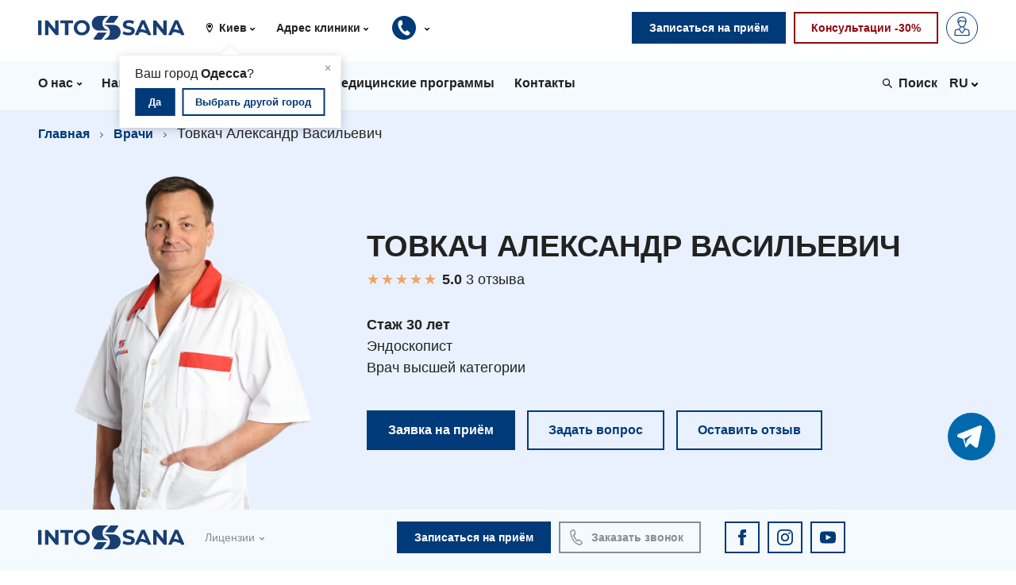

--- FILE ---
content_type: text/html; charset=utf-8
request_url: https://kiev.into-sana.ua/ru/doctors/oleksandr-tovkach/
body_size: 185338
content:







<!doctype html>
<html lang="ru">
    <head>
        <meta charset="utf-8" />
        <meta http-equiv="x-ua-compatible" content="ie=edge" />
        <meta name="viewport" content="width=device-width, initial-scale=1.0, minimum-scale=1.0, maximum-scale=1.0, user-scalable=no" />
        <title>Товкач Александр Васильевич — Into-Sana</title>

        
            <link rel="canonical" href="https://kiev.into-sana.ua/ru/doctors/oleksandr-tovkach/">
        

        
    
        <link rel="alternate" hreflang="uk" href="https://kiev.into-sana.ua/doctors/oleksandr-tovkach/" />
        <link rel="alternate" hreflang="ru" href="https://kiev.into-sana.ua/ru/doctors/oleksandr-tovkach/" />
    


        <meta property="og:type" content="website">
        <meta property="og:url" content="https://into-sana.ua">
        <meta property="og:description" content="">
        <meta property="og:site_name" content="into-sana.ua">
        <meta property="og:email" content="info@into-sana.ua">
        <meta property="og:phone_number" content="(044) 393-00-00">
        <meta property="og:locale" content="ru_RU">
        
        
        <meta property="og:image" content="https://into-sana.ua/media/cache/46/e4/46e4d19de3e1e712dea19f3395997132.png" />
        
        

        
    

        
    
    <meta property="og:url" content="https://kiev.into-sana.ua/ru/doctors/oleksandr-tovkach/" />
    <meta property="og:type" content="profile" />
    <meta property="og:title" content="Товкач Александр Васильевич" />
    <meta property="og:description" content="Врач высшей категории" />
    
    
    <meta property="og:image" content="https://into-sana.ua/media/cache/46/e4/46e4d19de3e1e712dea19f3395997132.png" />
    
    

        <meta name="msapplication-TileColor" content="#ffffff" />
        <meta name="msapplication-TileImage" content="/static/images/favicons/mstile-144x144.png?v=3.8" />
        <meta name="msapplication-config" content="/static/images/favicons/browserconfig.xml" />
        <meta name="theme-color" content="#ffffff" />

        <link rel="apple-touch-icon" href="/static/images/favicons/apple-touch-icon.png?v=3.8" sizes="180x180" />
        <link rel="icon" type="image/png" href="/static/images/favicons/favicon-16x16.png?v=3.8" sizes="16x16" />
        <link rel="icon" type="image/png" href="/static/images/favicons/favicon-32x32.png?v=3.8" sizes="32x32" />
        <link rel="icon" type="image/png" href="/static/images/favicons/favicon-194x194.png?v=3.8" sizes="194x194" />
        <link rel="icon" type="image/png" href="/static/images/favicons/android-chrome-192x192.png?v=3.8" sizes="192x192" />
        <link rel="manifest" href="/static/images/favicons/manifest.json" />
        <link rel="mask-icon" href="/static/images/favicons/safari-pinned-tab.svg?v=3.8" color="#003A78" />
        <link rel="shortcut icon" href="/static/images/favicons/favicon.ico?v=3.8" />

        <link rel="stylesheet" href="https://cdnjs.cloudflare.com/ajax/libs/jqueryui/1.12.1/jquery-ui.min.css" integrity="sha256-rByPlHULObEjJ6XQxW/flG2r+22R5dKiAoef+aXWfik=" crossorigin="anonymous" />
        <link rel="stylesheet" href="https://cdn.jsdelivr.net/gh/fancyapps/fancybox@3.5.7/dist/jquery.fancybox.min.css" />

        <link rel="stylesheet" type="text/css" href="/static/styles/vendor.css?v=3.8" />
        <link rel="stylesheet" type="text/css" href="/static/styles/main.css?v=3.8" />

        
        <style>
        @media screen and (max-width: 900px) {
            .header-top {
                height: 100px;
            }
            .header-bottom {
                top: 110px;
            }
        }
        </style>
        

        <style>
            @media screen and (min-width:901px) {
            .header__search--phone {
                display: none;
                }
            }

            @media screen and (max-width:901px) {
                .header__search--desktop {
                    display: none;
                }
            }
        </style>

        
        
        
            <!-- Facebook Pixel Code -->
<script>
!function(f,b,e,v,n,t,s){if(f.fbq)return;n=f.fbq=function(){n.callMethod?
n.callMethod.apply(n,arguments):n.queue.push(arguments)};if(!f._fbq)f._fbq=n;
n.push=n;n.loaded=!0;n.version='2.0';n.queue=[];t=b.createElement(e);t.async=!0;
t.src=v;s=b.getElementsByTagName(e)[0];s.parentNode.insertBefore(t,s)}(window,
document,'script','https://connect.facebook.net/en_US/fbevents.js');
fbq('init', '1266349560086840'); // Insert your pixel ID here.
fbq('track', 'PageView');
</script>
<noscript><img height="1" width="1" style="display:none"
src="https://www.facebook.com/tr?id=1266349560086840&ev=PageView&noscript=1"
/></noscript>
<!-- DO NOT MODIFY -->
<!-- End Facebook Pixel Code -->
        
        
        <!-- Google Tag Manager -->
        <script>(function(w,d,s,l,i){w[l]=w[l]||[];w[l].push({'gtm.start':
        new Date().getTime(),event:'gtm.js'});var f=d.getElementsByTagName(s)[0],
        j=d.createElement(s),dl=l!='dataLayer'?'&l='+l:'';j.async=true;j.src=
        'https://www.googletagmanager.com/gtm.js?id='+i+dl;f.parentNode.insertBefore(j,f);
        })(window,document,'script','dataLayer','GTM-T5H2B4G');</script>
        <!-- End Google Tag Manager -->

    </head>
    <body>
        <!-- Google Tag Manager (noscript) -->
        <noscript><iframe src="https://www.googletagmanager.com/ns.html?id=GTM-T5H2B4G"
        height="0" width="0" style="display:none;visibility:hidden"></iframe></noscript>
        <!-- End Google Tag Manager (noscript) -->
        
        
        <div class="wrapper anketa top-bar">
        
        <header class="header">
            <div class="header-top">
                
                <div class="alert alert__top-bar">
				<div class="container">
					<svg width="26" height="26" viewBox="0 0 26 26" fill="none" xmlns="http://www.w3.org/2000/svg">
						<path d="M22.3333 5H3.66667C2.95942 5 2.28115 5.29176 1.78105 5.81109C1.28095 6.33042 1 7.03479 1 7.76923L1 14H25V7.76923C25 7.03479 24.719 6.33042 24.219 5.81109C23.7189 5.29176 23.0406 5 22.3333 5Z" fill="#005BBB"/>
						<path d="M25 20.2308C25 20.9652 24.719 21.6696 24.219 22.1889C23.7189 22.7082 23.0406 23 22.3333 23H3.66667C2.95942 23 2.28115 22.7082 1.78105 22.1889C1.28095 21.6696 1 20.9652 1 20.2308V14H25V20.2308Z" fill="#FFD500"/>
					</svg>
					<div class="alert__text"><a href="/doctors/oleksandr-tovkach/" class="alert__link">Перейти на українську мову</a></div>
					<svg width="26" height="26" viewBox="0 0 26 26" fill="none" xmlns="http://www.w3.org/2000/svg">
						<path fill-rule="evenodd" clip-rule="evenodd" d="M16.9571 12.2929C17.3476 12.6834 17.3476 13.3166 16.9571 13.7071L11.5404 19.1238C11.1499 19.5143 10.5168 19.5143 10.1262 19.1238C9.7357 18.7333 9.7357 18.1001 10.1262 17.7096L14.8358 13L10.1262 8.29045C9.7357 7.89993 9.7357 7.26676 10.1262 6.87624C10.5168 6.48571 11.1499 6.48571 11.5404 6.87624L16.9571 12.2929Z" fill="white"/>
					</svg>
				</div>
                </div>
                
                <div class="container">
                    <div class="header__section">
                        <div class="header__logo">
                            <a class="header__logo-link" href="/ru/">
                                <img class="header__logo-image header__logo-full" src="/static/images/logos/logo_new.svg" alt="Into-Sana" title="Into-Sana" />
                                <img class="header__logo-image header__logo-short" src="https://into-sana.ua/media/filer_public/76/ab/76abe7b9-f6c6-43a4-ab38-f1a40b45e48e/favicon.svg" alt="Into-Sana" title="Into-Sana">
                            </a>
                        </div>
                        <div class="header__info">
                            <div class="header__info-item header__info-item--city">
                                <svg viewBox="0 0 100 100" class="header__info-item-icon">
                                    <use xmlns:xlink="http://www.w3.org/1999/xlink" xlink:href="#location"></use>
                                </svg>
                                
<select class="city_dropdown selectpicker city_dropdown_top">
<option value="0">Все города</option>

    <option value="odessa" >
        Одесса
    </option>

    <option value="kiev" selected>
        Киев
    </option>

</select>
                                <div class="header__info-location hidden" id="locationBlock">
                                    <div class="header__info-location-triangle">&#9650;</div>
                                    <div class="header__info-location-close">&times;</div>
                                    <div class="header__info-location-content">Ваш город <strong>Одесса</strong>?</div>
                                    <div class="header__info-location-footer">
                                        <button class="header__info-location-submit button button--small button--primary button--inverted" data-city="odessa">Да</button>
                                        <button class="header__info-location-change button button--small button--primary">Выбрать другой город</button>
                                    </div>
                                </div>
                            </div>
                            <div class="header__info-item header__info-item--address">
                                
<select class="clinic_dropdown selectpicker ">
<option value="0">Адрес клиники</option>

    
        
            <option value="kiev,medicinskij-centr-na-podole" >МЦ на Нижнем Валу</option>
        
    

    
        
            <option value="kiev,medicinskij-centr-na-raisy-okipnoj" >МЦ на Раисы Окипной</option>
        
    

    
        
            <option value="kiev,medicinskij-centr-na-dneprovskoj-naberezhnoj" >МЦ на Днепровской набережной</option>
        
    

    
        
    

    
        
    

    
        
    

    
        
    

    
        
    

    
        
    

</select>
                            </div>
                            <div class="header__info-item header__info-item--phones">
                                <div class="header__info-phones">
                                    <button class="header__info-phones-toggle">
                                        <svg class="header__info-phones-icon">
                                            <use xmlns:xlink="http://www.w3.org/1999/xlink" xlink:href="#medical-phone"></use>
                                        </svg>
                                    </button>
                                    <div class="header__info-phones-list">
                                        <div class="header__info-phones-triangle">&#9650;</div>
                                        <span class="header__info-phones-title">Контакт-центр:</span>
                                        
                                          <a class="header__info-phones-item header__info-phones-item--local" href="tel:+38 (044) 393-00-00">+38 (044) 393-00-00</a>
                                          <a class="header__info-phones-item header__info-phones-item--kyivstar" href="tel:+38 (096) 393-00-00">+38 (096) 393-00-00</a>
                                          <a class="header__info-phones-item header__info-phones-item--vodafone" href="tel:+38 (050) 393-00-00">+38 (050) 393-00-00</a>
                                          
                                        
                                        
                                    </div>
                                </div>
                            </div>

                            

                        </div>
                    </div>

                    <div class="header__section">
                      <div class="header__buttons">
                            <div class="header__button header__button--order">
                                <a class="button button--primary button--inverted" href="/ru/record/">
                                    <span class="header__button-text">Записаться на приём</span>
                                </a>
                            </div>
                            <div class="header__button header__button--consultation">
                                <a class="button button--danger" href="/ru/offers/hotintervals/">
                                    <span class="header__button-text">Консультации -30%</span>
                                </a>
                            </div>
                            <div class="header__button header__button--login">
                                <a class="button button--primary" href="//my.into-sana.ua">
                                    <svg class="header__button-icon">
                                        <use xmlns:xlink="http://www.w3.org/1999/xlink" xlink:href="#account"></use>
                                    </svg>
                                    <span class="header__button-text">Личный кабинет</span>
                                </a>
                            </div>
                          <button class="header__button header__toggle">
                              <span class="header__toggle-bar header__toggle-bar--top"></span>
                              <span class="header__toggle-bar header__toggle-bar--middle"></span>
                              <span class="header__toggle-bar header__toggle-bar--bottom"></span>
                          </button>
                      </div>
                    </div>
                </div>
            </div>

            <div class="header-bottom">
                <div class="container">

                    <div class="header__menu-wrapper" style="margin-right: 0px;">

                        <button class="header__menu-arrow header__menu-arrow--previous">
                            <svg viewBox="0 0 100 100" class="header__menu-arrow-icon">
                                <use xmlns:xlink="http://www.w3.org/1999/xlink" xlink:href="#arrow-left"></use>
                            </svg>
                        </button>
                        <div class="header__widgets-item header__search header__search--phone">
                            <form class="header__search-form" method="get" action="//into-sana.ua/ru/base/">
                                <svg viewBox="0 0 100 100" class="header__search-icon">
                                    <use xmlns:xlink="http://www.w3.org/1999/xlink" xlink:href="#search"></use>
                                </svg>
                                <div class="header__search-wrapper">
                                    <input class="header__search-input" type="text" name="q" placeholder="Введите текст поиска" autocomplete="off" />
                                    <input class="header__search-reset" type="reset" value="&times;" />
                                </div>
                                <input class="header__search-submit" type="submit" value="Поиск" />
                            </form>
                        </div>
                        <ul class="header__menu">
                            
                            
                            
                                
                                <li class="header__menu-item has-sub-menu ">
                                  <a class="header__menu-link" href="//into-sana.ua/ru/about/">
                                    <span class="header__menu-link-text">О нас</span>
                                    <svg viewBox="0 0 100 100" class="header__menu-link-arrow">
                                        <use xmlns:xlink="http://www.w3.org/1999/xlink" xlink:href="#arrow-down"></use>
                                    </svg>
                                  </a>
                                  <div class="header__sub-menu-wrapper">
                                    <div class="header__sub-menu-column">
                                        <ul class="header__sub-menu">
                                            
                                            
                                            
                                            <li class="header__menu-item">
                                                <a class="header__menu-link" href="https://work.into-sana.ua/">Вакансии</a>
                                            </li>
                                            
                                            
                                            
                                            
                                            <li class="header__menu-item">
                                                <a class="header__menu-link" href="https://into-sana.ua/ru/o-nas/zahodi-bpr/">Мероприятия БПР</a>
                                            </li>
                                            
                                            
                                            
                                            
                                            <li class="header__menu-item">
                                                <a class="header__menu-link" href="https://work.into-sana.ua/intrernatura">Интернатура</a>
                                            </li>
                                            
                                            
                                            
                                            
                                            
                                            
                                            
                                            
                                            
                                            <li class="header__menu-item">
                                                <a class="header__menu-link" href="https://into-sana.ua/ru/enc/">Энциклопедия</a>
                                            </li>
                                            
                                            
                                            
                                            
                                            <li class="header__menu-item">
                                                <a class="header__menu-link" href="https://into-sana.ua/ru/programa-loyalnosti/">Программа лояльности</a>
                                            </li>
                                            
                                            
                                            
                                            
                                            <li class="header__menu-item">
                                                <a class="header__menu-link" href="/ru/reviews/">Отзывы</a>
                                            </li>
                                            
                                            
                                            
                                            
                                            <li class="header__menu-item">
                                                <a class="header__menu-link" href="/ru/videos/">Видео</a>
                                            </li>
                                            
                                            
                                            
                                            
                                            
                                            
                                            
                                            
                                        </ul>
                                    </div>
                                  </div>
                                </li>

                                
                            
                            
                            
                            
                            
                            
                            
                            
                            
                                
                                <li class="header__menu-item has-sub-menu">
                                <a class="header__menu-link" href="#">
                                    <span class="header__menu-link-text">Направления</span>
                                    <svg viewBox="0 0 100 100" class="header__menu-link-arrow">
                                        <use xmlns:xlink="http://www.w3.org/1999/xlink" xlink:href="#arrow-down"></use>
                                    </svg>
                                </a>
                                
<div class="header__sub-menu-wrapper header__sub-menu-wrapper--directions">
    <div class="header__sub-menu-column header__sub-menu-column--adults">
        <h6 class="header__sub-menu-title">Диагностика</h6>
        <ul class="header__sub-menu header__sub-menu--diagnostics">
            
              <li class="header__menu-item">
                  <a class="header__menu-link" href="/ru/directions/diagnostika/">Диагностическое отделение</a>
              </li>
             
              <li class="header__menu-item">
                  <a class="header__menu-link" href="/ru/directions/instrumentalnaya-diagnostika/">Инструментальная диагностика</a>
              </li>
             
              <li class="header__menu-item">
                  <a class="header__menu-link" href="/ru/directions/rentgenologiya/">Рентгенография</a>
              </li>
             
              <li class="header__menu-item">
                  <a class="header__menu-link" href="/ru/directions/uzi/">УЗИ</a>
              </li>
             
              <li class="header__menu-item">
                  <a class="header__menu-link" href="/ru/directions/endoskopiya/">Эндоскопическое отделение</a>
              </li>
             
        </ul>
        <h6 class="header__sub-menu-title">Для взрослых</h6>
        <ul class="header__sub-menu header__sub-menu--adults">
            
              <li class="header__menu-item">
                  <a class="header__menu-link" href="/ru/directions/akusherstvo-i-ginekologiya/">Акушерство и гинекология</a>
              </li>
             
              <li class="header__menu-item">
                  <a class="header__menu-link" href="/ru/directions/allergologiya-immunologiya/">Аллергология, иммунология</a>
              </li>
             
              <li class="header__menu-item">
                  <a class="header__menu-link" href="/ru/directions/andrologiya/">Андрология</a>
              </li>
             
              <li class="header__menu-item">
                  <a class="header__menu-link" href="/ru/directions/bezoplatni-poslugi-v-odesi/">Бесплатные услуги</a>
              </li>
             
              <li class="header__menu-item">
                  <a class="header__menu-link" href="/ru/directions/vakcinaciya/">Вакцинация</a>
              </li>
             
              <li class="header__menu-item">
                  <a class="header__menu-link" href="/ru/directions/gastroenterologiya/">Гастроэнтерология</a>
              </li>
             
              <li class="header__menu-item">
                  <a class="header__menu-link" href="/ru/directions/gematologiya/">Гематология</a>
              </li>
             
              <li class="header__menu-item">
                  <a class="header__menu-link" href="/ru/directions/dermatovenerologiya/">Дерматовенерология</a>
              </li>
             
              <li class="header__menu-item">
                  <a class="header__menu-link" href="/ru/directions/dietologiya/">Диетология</a>
              </li>
             
              <li class="header__menu-item">
                  <a class="header__menu-link" href="/ru/directions/kardiologiya/">Кардиология</a>
              </li>
             
              <li class="header__menu-item">
                  <a class="header__menu-link" href="/ru/directions/mammologiya/">Маммология</a>
              </li>
             
              <li class="header__menu-item">
                  <a class="header__menu-link" href="/ru/directions/medicinskaya-psihologiya/">Медицинская психология</a>
              </li>
             
              <li class="header__menu-item">
                  <a class="header__menu-link" href="/ru/directions/nevrologiya/">Неврология</a>
              </li>
             
              <li class="header__menu-item">
                  <a class="header__menu-link" href="/ru/directions/onkologiya/">Онкологическое отделение</a>
              </li>
             
              <li class="header__menu-item">
                  <a class="header__menu-link" href="/ru/directions/travmatologiya-i-ortopediya/">Ортопедия и травматология</a>
              </li>
             
              <li class="header__menu-item">
                  <a class="header__menu-link" href="/ru/directions/otorinolaringologiya/">Оториноларингология</a>
              </li>
             
              <li class="header__menu-item">
                  <a class="header__menu-link" href="/ru/directions/oftalmologiya/">Офтальмологическое отделение</a>
              </li>
             
              <li class="header__menu-item">
                  <a class="header__menu-link" href="/ru/directions/proktologiya/">Проктология</a>
              </li>
             
              <li class="header__menu-item">
                  <a class="header__menu-link" href="/ru/directions/pulmonologiya/">Пульмонология</a>
              </li>
             
              <li class="header__menu-item">
                  <a class="header__menu-link" href="/ru/directions/revmatologiya/">Ревматология</a>
              </li>
             
              <li class="header__menu-item">
                  <a class="header__menu-link" href="/ru/directions/terapiya/">Терапия</a>
              </li>
             
              <li class="header__menu-item">
                  <a class="header__menu-link" href="/ru/directions/urologiya/">Урология</a>
              </li>
             
              <li class="header__menu-item">
                  <a class="header__menu-link" href="/ru/directions/fizioterapiya/">Физиотерапия</a>
              </li>
             
              <li class="header__menu-item">
                  <a class="header__menu-link" href="/ru/directions/hirurgiya/">Хирургическое отделение</a>
              </li>
             
              <li class="header__menu-item">
                  <a class="header__menu-link" href="/ru/directions/endokrinologiya/">Эндокринология</a>
              </li>
             
        </ul>
    </div>
    <div class="header__sub-menu-column header__sub-menu-column--childrens">
        <h6 class="header__sub-menu-title">Для детей</h6>
        <ul class="header__sub-menu">
            
              <li class="header__menu-item">
                <a class="header__menu-link" href="/ru/directions/detskaya-allergologiya/">Детская аллергология</a>
              </li>
            
              <li class="header__menu-item">
                <a class="header__menu-link" href="/ru/directions/detskaya-gastroenterologiya/">Детская гастроэнтерология</a>
              </li>
            
              <li class="header__menu-item">
                <a class="header__menu-link" href="/ru/directions/detskaya-ginekologiya/">Детская гинекология</a>
              </li>
            
              <li class="header__menu-item">
                <a class="header__menu-link" href="/ru/directions/detskaya-dermatovenerologiya/">Детская дерматовенерология</a>
              </li>
            
              <li class="header__menu-item">
                <a class="header__menu-link" href="/ru/directions/detskaya-kardiorevmatologiya/">Детская кардиоревматология</a>
              </li>
            
              <li class="header__menu-item">
                <a class="header__menu-link" href="/ru/directions/detskaya-nevrologiya/">Детская неврология</a>
              </li>
            
              <li class="header__menu-item">
                <a class="header__menu-link" href="/ru/directions/detskaya-ortopediya-i-travmatologiya/">Детская ортопедия и травматология</a>
              </li>
            
              <li class="header__menu-item">
                <a class="header__menu-link" href="/ru/directions/detskaya-otorinolaringologiya/">Детская оториноларингология</a>
              </li>
            
              <li class="header__menu-item">
                <a class="header__menu-link" href="/ru/directions/detskaya-oftalmologiya/">Детская офтальмология</a>
              </li>
            
              <li class="header__menu-item">
                <a class="header__menu-link" href="/ru/directions/detskaya-urologiya/">Детская урология</a>
              </li>
            
              <li class="header__menu-item">
                <a class="header__menu-link" href="/ru/directions/detskaya-hirurgiya/">Детская хирургия</a>
              </li>
            
              <li class="header__menu-item">
                <a class="header__menu-link" href="/ru/directions/detskaya-endokrinologiya/">Детская эндокринология</a>
              </li>
            
              <li class="header__menu-item">
                <a class="header__menu-link" href="/ru/directions/pediatriya/">Педиатрия</a>
              </li>
            
        </ul>
    </div>
</div>

                                
                            
                            
                            
                            
                            
                            
                            
                            
                            
                                
                                <li class="header__menu-item">
                                    <a class="header__menu-link" href="https://prices.into-sana.ua/ru/">
                                        <span class="header__menu-link-text">Цены</span>
                                    </a>
                                </li>
                                
                            
                            
                            
                            
                            
                                
                                <li class="header__menu-item">
                                    <a class="header__menu-link" href="/ru/doctors/">
                                        <span class="header__menu-link-text">Врачи</span>
                                    </a>
                                </li>
                                
                            
                            
                            
                            
                            
                                
                                <li class="header__menu-item">
                                    <a class="header__menu-link" href="/ru/programs/">
                                        <span class="header__menu-link-text">Медицинские программы</span>
                                    </a>
                                </li>
                                
                            
                            
                            
                            
                            
                            
                            
                            
                            
                            
                            
                            
                            
                                
                                <li class="header__menu-item">
                                    <a class="header__menu-link" href="/ru/contacts/">
                                        <span class="header__menu-link-text">Контакты</span>
                                    </a>
                                </li>
                                
                            
                            
                            
                            
                            
                            
                            
                            
                            
                            
                            
                            
                            
                            
                            
                            
                            
                        </ul>

                        <button class="header__menu-arrow header__menu-arrow--next">
                            <svg viewBox="0 0 100 100" class="header__menu-arrow-icon">
                                <use xmlns:xlink="http://www.w3.org/1999/xlink" xlink:href="#arrow-right"></use>
                            </svg>
                        </button>

                    </div>

                    <div class="header__widgets">
                        <div class="header__widgets-item header__languages">
                            
                            

                            
                                
                            
                                
                                    
                                    <div class="header__languages-selected">
                                        <span class="header__languages-selected-label">RU</span>
                                        <svg viewBox="0 0 100 100" class="header__languages-selected-arrow">
                                            <use xmlns:xlink="http://www.w3.org/1999/xlink" xlink:href="#arrow-down"></use>
                                        </svg>
                                    </div>
                                    
                                
                            
                                
                            

                            <ul class="header__languages-list">
                                
                                    
                                    
                                        <li class="header__languages-item">
                                            
                                                
                                                    <a class="header__languages-link" href="/doctors/oleksandr-tovkach/">
                                                
                                            

                                                Украинский
                                            
                                                
                                                    </a>
                                                
                                            
                                        </li>
                                    
                                    
                                
                                    
                                    
                                        <li class="header__languages-item">
                                            
                                                
                                                    <a class="header__languages-link" href="/ru/doctors/oleksandr-tovkach/">
                                                
                                            

                                                Русский
                                            
                                                
                                                    </a>
                                                
                                            
                                        </li>
                                    
                                    
                                
                                    
                                
                            </ul>
                        </div>

                        <div class="header__widgets-item header__search header__search--desktop">
                            <form class="header__search-form" method="get" action="//into-sana.ua/ru/base/">
                                <svg viewBox="0 0 100 100" class="header__search-icon">
                                    <use xmlns:xlink="http://www.w3.org/1999/xlink" xlink:href="#search"></use>
                                </svg>
                                <div class="header__search-wrapper">
                                    <input class="header__search-input" type="text" name="q" placeholder="Введите текст поиска" autocomplete="off" />
                                    <input class="header__search-reset" type="reset" value="&times;" />
                                </div>
                                <input class="header__search-submit" type="submit" value="Поиск" />
                            </form>
                        </div>

                    </div>

                </div>
            </div>

            <div class="header-footer header-footer-60px">
                <div class="container">
                    <div class="header__buttons">
                        <div class="header__button header__button--order">
                            <a class="button button--primary button--inverted" href="/ru/record/">
                                <span class="header__button-text">Записаться на приём</span>
                            </a>
                        </div>

                        

                        <div class="header__button header__button--consultation">
                            <a class="button button--danger" href="/ru/offers/hotintervals/">
                                <span class="header__button-text">Консультации -30%</span>
                            </a>
                        </div>
                    </div>
                </div>
            </div>
        </header>
        <!-- ===  |Main Content| ===  -->
        
<div class="single-doctor__breadcrumbs breadcrumbs">
    <div class="container">
        <div class="breadcrumbs__item">
            <a class="breadcrumbs__link" href="/ru/">Главная</a>
        </div>
        <div class="breadcrumbs__item">
            <a class="breadcrumbs__link" href="/ru/doctors/">Врачи</a>
        </div>
        <div class="breadcrumbs__item">
            Товкач Александр Васильевич
        </div>
    </div>
</div>

<!-- Start doctor banner -->
<div class="single-doctor__banner content">
    <div class="container">

            <table class="single-doctor__banner-table">
                <tbody class="single-doctor__banner-body">
                    <tr class="single-doctor__banner-row">
                        <td class="single-doctor__banner-cell">
                            
                                
                                <div class="single-doctor__banner-image" style="background-image: url(//into-sana.ua/media/cache/46/e4/46e4d19de3e1e712dea19f3395997132.png);"></div>
                                
                            
                        </td>
                        <td class="single-doctor__banner-cell">
                            <h1 class="single-doctor__banner-title">Товкач Александр Васильевич</h1>
                            
                            <div class="reviews-rating">
                                <div class="rating" data-title="5.0">
                                    <div class="rating__stars">
                                        <span title="Отлично">★</span><span title="Очень хорошо">★</span><span title="Хорошо">★</span><span title="Плохо">★</span><span title="Очень плохо">★</span>
                                        <div class="rating__stars rating__stars--yellow" style="width: 100%"><span title="Очень плохо">★</span><span title="Плохо">★</span><span title="Хорошо">★</span><span title="Очень хорошо">★</span><span title="Отлично">★</span></div>
                                    </div>
                                </div>
                                <div class="reviews-rating_reviews-amount">
                                    3 отзыва
                                </div>
                            </div>
                            
                            <div class="single-doctor__banner-caption">
                                
                                
                                    <b>Стаж 30 лет </b><br />
                                
                                
                                    
                                        Эндоскопист<br />
                                    
                                
                                
                                    Врач высшей категории
                                
                                
                            </div>
                            
                            <div class="single-doctor__banner-buttons">
                                <a class="single-doctor__banner-button button button--large button--primary button--inverted" href="/ru/record/?d=428">Заявка на приём</a>
                                <a class="single-doctor__banner-button button button--large button--primary" href="//kiev.into-sana.ua/ru/doctors/oleksandr-tovkach/questions/add/">Задать вопрос</a>
                                <a class="single-doctor__banner-button button button--large button--primary" href="//kiev.into-sana.ua/ru/doctors/oleksandr-tovkach/reviews/add/">Оставить отзыв</a>
                            </div>
                            
                        </td>
                    </tr>
                </tbody>
            </table>

    </div>
</div>
<!-- End doctor banner -->
<!-- Start doctor columns -->
<div class="content">
    <div class="container">
        <div class="single-doctor__columns">

            

            <div class="single-doctor__column">
                <h5 class="single-doctor__column-title">Направления</h5>
                <div class="single-doctor__column-caption">
                        <a href="/ru/directions/endoskopiya/">Эндоскопическое отделение</a><br />
                    </div>
            </div>

            <div class="single-doctor__column">
                <h5 class="single-doctor__column-title">Специальности</h5>
                <div class="single-doctor__column-caption">
                        <a href="/ru/doctors/?specialty=22">Эндоскопист</a><br />
                    </div>
            </div>

            <div class="single-doctor__column">
                <h5 class="single-doctor__column-title">Клиники</h5>
                <div class="single-doctor__column-caption">
                    
                        <a href="//kiev.into-sana.ua/ru/clinics/medicinskij-centr-na-podole/">Киев, ул. Нижний Вал, 49а (лифт отсутствует)</a><br />
                                </div>

        </div>
    </div>
</div>
<!-- End doctor columns -->



<!-- Start doctor info -->
<div class="content">
    <div class="container">
        
            <h2 class="content__title">О враче</h2>
        
        <div class="content__text"><p>Выполняет гастроскопию,&nbsp;колоноскопию,&nbsp;полипэктомию, забор биопсии, остановку кровотечений.</p>
<p>Имеет декларационный патент на изобретение: Способ хирургического лечения&nbsp;двухствольных&nbsp;колостом.</p>
<h3><strong>Образование</strong></h3>
<ul>
<li>Киевский медицинский институт, факультет&nbsp;&laquo;Лечебное дело&raquo;, 1986&ndash;1992 гг.</li>
<li>КГИУД, интернатура по терапии, 1992&ndash;1994 гг.</li>
<li>НМАПО им. П.Л.&nbsp;Шупика, специализация по эндоскопии, 1994 г.</li>
</ul></div>
    </div>
</div>



<!-- Start doctor reviews -->
<div class="content">
    <div class="container">

        <h2 class="content__title">Отзывы о враче</h2>

        <div class="reviews-slider slider owl-carousel hide-mobile-arrows">
                    
                    <div class="reviews-slider__slide">
                <div class="review">
                    <div class="review__block">
                        <svg viewBox="0 0 100 100" class="review__icon">
                            <use xmlns:xlink="http://www.w3.org/1999/xlink" xlink:href="#quote"></use>
                        </svg>
                        <div class="review__header">Катерина 09.09.2025</div>
                        
                        <div class="reviews-rating">
                            <div class="rating" data-title="">
                                <div class="rating__stars">
                                    <span title="Отлично">★</span><span title="Очень хорошо">★</span><span title="Хорошо">★</span><span title="Плохо">★</span><span title="Очень плохо">★</span>
                                    <div class="rating__stars rating__stars--yellow" style="width: 100%"><span title="Очень плохо">★</span><span title="Плохо">★</span><span title="Хорошо">★</span><span title="Очень хорошо">★</span><span title="Отлично">★</span></div>
                                </div>
                            </div>
                        </div>
                        
                        <div class="review__content content__text">
                            Чудовий лікар! процедура пройшла швидко і досить комфортно, лікар був дуже уважний, доброзичливий  та обережний, тому страх перед процедурою пройшов. Окрема вдячність асистенту Аллі - її підтримка ...
                        </div>
                        <div class="review__footer">
                            <a class="review__link link" href="//kiev.into-sana.ua/ru/doctors/oleksandr-tovkach/reviews/43885/">Показать весь отзыв</a>
                        </div>
                    </div>
                </div>
            </div>
            
                    <div class="reviews-slider__slide">
                <div class="review">
                    <div class="review__block">
                        <svg viewBox="0 0 100 100" class="review__icon">
                            <use xmlns:xlink="http://www.w3.org/1999/xlink" xlink:href="#quote"></use>
                        </svg>
                        <div class="review__header">Юлия 23.02.2022</div>
                        
                        <div class="reviews-rating">
                            <div class="rating" data-title="">
                                <div class="rating__stars">
                                    <span title="Отлично">★</span><span title="Очень хорошо">★</span><span title="Хорошо">★</span><span title="Плохо">★</span><span title="Очень плохо">★</span>
                                    <div class="rating__stars rating__stars--yellow" style="width: 100%"><span title="Очень плохо">★</span><span title="Плохо">★</span><span title="Хорошо">★</span><span title="Очень хорошо">★</span><span title="Отлично">★</span></div>
                                </div>
                            </div>
                        </div>
                        
                        <div class="review__content content__text">
                            АЛЕКСАНДР ВАСИЛЬЕВИЧ отличный врач! Сделал гастроскопию без медикаментозного сна. Все прошло хорошо. Поддерживал, успокаивал. Очень благодарна! Так же благодарность ассистенту очень помогла при про...
                        </div>
                        <div class="review__footer">
                            <a class="review__link link" href="//kiev.into-sana.ua/ru/doctors/oleksandr-tovkach/reviews/42634/">Показать весь отзыв</a>
                        </div>
                    </div>
                </div>
            </div>
            
                    <div class="reviews-slider__slide">
                <div class="review">
                    <div class="review__block">
                        <svg viewBox="0 0 100 100" class="review__icon">
                            <use xmlns:xlink="http://www.w3.org/1999/xlink" xlink:href="#quote"></use>
                        </svg>
                        <div class="review__header">Олена 27.12.2021</div>
                        
                        <div class="reviews-rating">
                            <div class="rating" data-title="">
                                <div class="rating__stars">
                                    <span title="Отлично">★</span><span title="Очень хорошо">★</span><span title="Хорошо">★</span><span title="Плохо">★</span><span title="Очень плохо">★</span>
                                    <div class="rating__stars rating__stars--yellow" style="width: 100%"><span title="Очень плохо">★</span><span title="Плохо">★</span><span title="Хорошо">★</span><span title="Очень хорошо">★</span><span title="Отлично">★</span></div>
                                </div>
                            </div>
                        </div>
                        
                        <div class="review__content content__text">
                            Я дуже вдячна Олександру Васильовичу за його професіоналізм та витримку
                        </div>
                        <div class="review__footer">
                            <a class="review__link link" href="//kiev.into-sana.ua/ru/doctors/oleksandr-tovkach/reviews/42549/">Показать весь отзыв</a>
                        </div>
                    </div>
                </div>
            </div>
            
           </div>

        <div class="content__buttons">
            <a class="button button--extra-large button--primary" href="//kiev.into-sana.ua/ru/doctors/oleksandr-tovkach/reviews/">Смотреть все отзывы о враче</a>
        </div>

    </div>
</div>
<!-- End doctor reviews -->











        

<!-- Start doctor photos -->

<!-- End doctor photos -->




        

<footer class="footer">

    
    <div class="footer-top">
        <nav class="container">
            <ul class="footer__menu">
                
                
                
                <li class="footer__menu__item">
                    <a class="footer__menu-link" href="/ru/departments/">Службы</a>
                </li>
                
                
                
                
                
                <li class="footer__menu__item">
                    <a class="footer__menu-link" href="https://into-sana.ua/ru/services/">Услуги</a>
                </li>
                
                
                
                
                
                <li class="footer__menu__item">
                    <a class="footer__menu-link" href="/ru/directions/">Направления</a>
                </li>
                
                
                
                
                
                <li class="footer__menu__item">
                    <a class="footer__menu-link" href="/ru/o-nas/pershij-vizit/">Первый визит</a>
                </li>
                
                
                
                
                
                <li class="footer__menu__item">
                    <a class="footer__menu-link" href="https://into-sana.ua/ru/questions/">Вопросы и ответы</a>
                </li>
                
                
                
                
                
                <li class="footer__menu__item">
                    <a class="footer__menu-link" href="/ru/news/">Новости</a>
                </li>
                
                
                
                
                
                <li class="footer__menu__item">
                    <a class="footer__menu-link" href="/ru/articles/">Статьи</a>
                </li>
                
                
                
                
                
                <li class="footer__menu__item">
                    <a class="footer__menu-link" href="/ru/interviews/">Интервью</a>
                </li>
                
                
                
                
                
                <li class="footer__menu__item">
                    <a class="footer__menu-link" href="/o-nas/publichni-dogovori/">Публичные договора</a>
                </li>
                
                
                
            </ul>
        </nav>
    </div>
    

  <div class="footer-content">
    <div class="container">
        <div class="footer__section">
            <div class="footer__logo">
                <a class="footer__logo-link" href="/">
                    <img class="footer__logo-image" src="/static/images/logos/logo_new.svg" alt="Into-Sana" title="Into-Sana" />
                </a>
            </div>

            <div class="footer__license">
                <button class="footer__license-toggle">Лицензии</button>
                <div class="footer__license-list">
                    <div class="footer__license-item">2020 &copy; Медицинский центр «INTO-SANA»</div>
                    <div class="footer__license-item">Лицензия ГКРРФУ серия АВ № 584270 от 18.05.11г.</div>
                    <div class="footer__license-item">Лицензия ГКРРФУ серия АВ № 584272 от 18.05.11г.</div>
                    <div class="footer__license-item">ООО «Медицинские центры «Медисвит»</div>
                    <div class="footer__license-item">Лицензия МОЗ Украины АЕ №282524 от 19.09.2013г.</div>
                    <div class="footer__license-item">ООО «Медицинский центр «Медикап»</div>
                    <div class="footer__license-item">Лицензия МОЗ Украины серия АЕ №282709 от 26.09.13г.</div>
                  </div>
            </div>
        </div>

        <div class="footer__section">

            <div class="footer__buttons">
                <div class="footer__buttons-item">
                    <a class="footer__button footer__button--record button button--primary button--inverted" href="/ru/record/">
                        <span class="footer__button-text">Записаться на приём</span>
                    </a>
                </div>
                
                <div class="footer__buttons-item">
                    <a class="footer__button footer__button--callback button button--muted" href="/ru/callback/">
                        <svg class="footer__button-icon">
                            <use xmlns:xlink="http://www.w3.org/1999/xlink" xlink:href="#phone"></use>
                        </svg>
                        <span class="footer__button-text">Заказать звонок</span>
                    </a>
                </div>
                
            </div>

            <div class="footer__social">
                <a class="footer__social-item button button--primary" href="https://www.facebook.com/intosana/" title="Facebook" target="_blank" rel="nofollow">
                    <svg class="footer__social-item-icon">
                        <use xmlns:xlink="http://www.w3.org/1999/xlink" xlink:href="#social-facebook"></use>
                    </svg>
                </a>
                <a class="footer__social-item button button--primary" href="https://www.instagram.com/intosana_clinic/" title="Instagram" target="_blank" rel="nofollow">
                    <svg class="footer__social-item-icon">
                        <use xmlns:xlink="http://www.w3.org/1999/xlink" xlink:href="#social-instagram"></use>
                    </svg>
                </a>
                <a class="footer__social-item button button--primary" href="https://www.youtube.com/channel/UCH5QCXT1TRpWb67cOzNW8jA" title="YouTube" target="_blank" rel="nofollow">
                    <svg class="footer__social-item-icon">
                        <use xmlns:xlink="http://www.w3.org/1999/xlink" xlink:href="#social-youtube"></use>
                    </svg>
                </a>
            </div>

        </div>
    </div>
  </div>

  

</footer>


    


    <div class="hidden">
        <!--?xml version="1.0" encoding="UTF-8"?-->
        <svg xmlns="http://www.w3.org/2000/svg">
            <symbol id="arrow-down" viewBox="0 16.7 100 66.7">
                <path d="M0,16.7v16.7l50,50l50-50V16.7H83.3L50,50L16.7,16.7H0z"/>
            </symbol>
            <symbol id="arrow-right" viewBox="-21 0 56.2 100">
                <path d="M35.2,50l-50,50H-21v-6.3L22.7,50L-21,6.3V0l6.2,0L35.2,50z"/>
            </symbol>
            <symbol id="arrow-left" viewBox="-21 0 56.2 100">
                <path d="M-21,50L29,0l6.2,0v6.3L-8.5,50l43.7,43.7v6.3H29L-21,50z"/>
            </symbol>
            <symbol id="location" viewBox="16.7 0 66.6 100">
                <path d="M50,0C31.6,0,16.7,14.9,16.7,33.3C16.7,65.7,46.1,100,50,100c3.3,0,33.3-34.4,33.3-66.7C83.3,14.9,68.4,0,50,0z M50,83.3c-2.8,0-25-25.2-25-50c0-13.8,11.2-25,25-25s25,11.2,25,25C75,58.4,52.3,83.3,50,83.3z"/>
                <path d="M50,16.7c-9.2,0-16.7,7.4-16.7,16.6S40.8,50,50,50s16.7-7.5,16.7-16.6C66.7,24.2,59.2,16.7,50,16.7z"/>
            </symbol>
            <symbol id="ambulance" viewBox="0 0 100.1 100">
                <path d="M55.9,0c-1.2,0.1-2,1.1-2,2.3l0,0v4.9c0,1.2,0.9,2.2,2.1,2.2c1.2,0,2.1-0.9,2.1-2.1c0,0,0,0,0-0.1V2.3
                    c0.1-1.2-0.8-2.2-1.9-2.3C56.1,0,56,0,55.9,0z M71.6,5.5c-0.5,0.1-0.9,0.4-1.2,0.8l-2.9,4c-0.7,0.9-0.6,2.3,0.3,3.1
                    c0.9,0.8,2.2,0.6,2.9-0.3l3-4c0.8-0.9,0.7-2.3-0.1-3.1C73.1,5.4,72.3,5.2,71.6,5.5z M39.5,6c-1.1,0.4-1.7,1.6-1.4,2.7
                    c0.1,0.3,0.2,0.6,0.4,0.8l3,3.8c0.5,1.1,1.8,1.5,2.8,0.9s1.4-1.9,0.9-2.9c-0.1-0.3-0.3-0.5-0.6-0.7l-3-3.8
                    C41.2,6.1,40.3,5.8,39.5,6z M56.2,12.8c-5.7,0-10.4,4.9-10.4,10.9v6.8H6.9c-3.8,0-6.9,3.3-6.9,7.2v46.7c0,4,3.2,7.2,6.9,7.2h7.3
                    c1.1,0,2-0.8,2.1-1.9c0.9-7.2,6.1-12.4,12.3-12.9c0.9-0.1,1.9-0.1,2.7,0c6.1,0.8,11.1,6.1,11.9,12.9c0.1,1.1,1,1.9,2.1,1.9h15.6
                    c1.1,0,2-0.8,2.1-1.9c0.8-7.2,6.1-12.4,12.3-12.9c0.9-0.1,1.9-0.1,2.7,0c6.1,0.8,11,6.1,11.9,12.9c0.1,1,0.9,1.8,2,1.9h1
                    c3.8,0,7.2-3.1,7.2-7.2V63.8c0-0.1,0-0.3,0-0.4v-5.7c0-2.2-1.1-3.9-2.6-6s-3.4-4.3-5.6-6.7c-0.7-0.7-1.4-1.5-2.1-2.2
                    c-3-3.2-6.7-7-11.6-11.7c-0.4-0.4-0.9-0.6-1.4-0.5h-0.5h-9.5v-6.8C66.6,17.7,61.9,12.8,56.2,12.8z M56.2,17.2
                    c3.5,0,6.3,2.9,6.3,6.5v6.8H49.9v-6.8C49.9,20,52.7,17.2,56.2,17.2z M31.4,20c-1.1,0.3-1.8,1.5-1.5,2.7c0.2,0.8,0.8,1.4,1.5,1.6
                    l4.7,1.1c1.1,0.4,2.3-0.2,2.7-1.3c0.4-1.1-0.2-2.4-1.3-2.8c-0.2-0.1-0.3-0.1-0.5-0.1L32.3,20C32,20,31.7,20,31.4,20z M81.1,20.3
                    l-4.7,1.1c-1.1,0.1-2,1.2-1.9,2.4c0.1,1.2,1.1,2.1,2.3,1.9c0.2,0,0.3-0.1,0.5-0.1l4.7-1c1.2-0.3,1.9-1.5,1.6-2.7
                    C83.4,20.8,82.2,20,81.1,20.3z M6.9,34.9h59.8v23.4c0,4.1,3.3,7.2,7,7.2h22v18.9c0,1.4-1.4,2.6-2.9,2.7
                    c-1.8-7.6-7.2-13.8-14.6-14.7c-1.3-0.2-2.4-0.1-3.5,0c-7.6,0.7-13.8,6.8-15.5,14.9H46.4c-1.8-7.7-7.3-13.9-14.7-14.9
                    c-1.3-0.2-2.4-0.1-3.5,0c-7.6,0.7-13.6,6.8-15.4,14.9H6.9c-1.5,0-2.7-1.3-2.7-2.9V37.7C4.2,36.2,5.4,34.9,6.9,34.9z M70.9,34.9h4.4
                    c2.1,2,4.5,4.2,6.8,6.4c5.1,5.1,9,9.2,10.8,11.9c2.1,3.1,2.6,5.3,2.7,8H73.8c-1.9,0-2.9-1-2.9-2.9V34.9z M29.2,47.1v5.3h-5.1v4.4
                    h5.1v5.3h4.2v-5.3h5v-4.4h-5v-5.3H29.2z M29.3,83.1c-4.4,0-8,3.7-8,8.3c0,4.6,3.5,8.6,8,8.6c4.4,0,8.1-4,8.1-8.6
                    S33.7,83.1,29.3,83.1z M76.3,83.1c-4.4,0-8,3.7-8,8.3c0,4.6,3.5,8.4,8,8.4c4.4,0,8.1-3.8,8.1-8.4S80.7,83.1,76.3,83.1z M76.3,87.3
                    c2.2,0,3.9,1.8,3.9,4.1c0,2.3-1.7,4-3.9,4s-3.9-1.7-3.9-4C72.4,89.2,74.1,87.3,76.3,87.3z M29.3,87.5c2.2,0,4,1.7,4,4
                    s-1.9,4.1-4,4.1c-2.2,0-3.8-1.8-3.8-4.1C25.5,89.2,27.2,87.5,29.3,87.5z"/>
            </symbol>
            <symbol id="search" viewBox="0 0 100 100">
                <path d="M100,93.3L68.194,61.494C73.21,55.017,76.2,46.895,76.2,38.1c0-21-17-38.1-38.1-38.1C17.1,0,0,17,0,38.1
                    s17.1,38.2,38.1,38.2c8.818,0,16.914-3.012,23.358-8.042L93.2,100L100,93.3z M9.6,38.1c0-15.7,12.8-28.5,28.5-28.5
                    s28.5,12.8,28.5,28.5S53.9,66.6,38.1,66.6C22.4,66.6,9.6,53.8,9.6,38.1z"/>
            </symbol>
            <symbol id="email" viewBox="0 0 100 100">
                <path d="M93.09,76.224c0.047-0.145,0.079-0.298,0.079-0.459V22.638c0-0.162-0.032-0.316-0.08-0.462  c-0.007-0.02-0.011-0.04-0.019-0.06c-0.064-0.171-0.158-0.325-0.276-0.46c-0.008-0.009-0.009-0.02-0.017-0.029  c-0.005-0.005-0.011-0.007-0.016-0.012c-0.126-0.134-0.275-0.242-0.442-0.323c-0.013-0.006-0.023-0.014-0.036-0.02  c-0.158-0.071-0.33-0.111-0.511-0.123c-0.018-0.001-0.035-0.005-0.053-0.005c-0.017-0.001-0.032-0.005-0.049-0.005H8.465  c-0.017,0-0.033,0.004-0.05,0.005c-0.016,0.001-0.032,0.004-0.048,0.005c-0.183,0.012-0.358,0.053-0.518,0.125  c-0.01,0.004-0.018,0.011-0.028,0.015c-0.17,0.081-0.321,0.191-0.448,0.327c-0.005,0.005-0.011,0.006-0.016,0.011  c-0.008,0.008-0.009,0.019-0.017,0.028c-0.118,0.135-0.213,0.29-0.277,0.461c-0.008,0.02-0.012,0.04-0.019,0.061  c-0.048,0.146-0.08,0.3-0.08,0.462v53.128c0,0.164,0.033,0.32,0.082,0.468c0.007,0.02,0.011,0.039,0.018,0.059  c0.065,0.172,0.161,0.327,0.28,0.462c0.007,0.008,0.009,0.018,0.016,0.026c0.006,0.007,0.014,0.011,0.021,0.018  c0.049,0.051,0.103,0.096,0.159,0.14c0.025,0.019,0.047,0.042,0.073,0.06c0.066,0.046,0.137,0.083,0.21,0.117  c0.018,0.008,0.034,0.021,0.052,0.028c0.181,0.077,0.38,0.121,0.589,0.121h83.204c0.209,0,0.408-0.043,0.589-0.121  c0.028-0.012,0.054-0.03,0.081-0.044c0.062-0.031,0.124-0.063,0.181-0.102c0.03-0.021,0.057-0.048,0.086-0.071  c0.051-0.041,0.101-0.082,0.145-0.129c0.008-0.008,0.017-0.014,0.025-0.022c0.008-0.009,0.01-0.021,0.018-0.03  c0.117-0.134,0.211-0.288,0.275-0.458C93.078,76.267,93.083,76.246,93.09,76.224z M9.965,26.04l25.247,23.061L9.965,72.346V26.04z   M61.711,47.971c-0.104,0.068-0.214,0.125-0.301,0.221c-0.033,0.036-0.044,0.083-0.073,0.121l-11.27,10.294L12.331,24.138h75.472  L61.711,47.971z M37.436,51.132l11.619,10.613c0.287,0.262,0.649,0.393,1.012,0.393s0.725-0.131,1.011-0.393l11.475-10.481  l25.243,23.002H12.309L37.436,51.132z M64.778,49.232L90.169,26.04v46.33L64.778,49.232z"/>
            </symbol>
            <symbol id="phone" viewBox="10.884 0.1 78.454 99.9">
                <path d="M71.2,100c2.6,0,5.2-1,7.8-2.8c0.1,0,0.1-0.1,0.2-0.1l6.7-5.4c0.2-0.2,0.4-0.4,0.6-0.6c2.2-2.9,4.8-9.2,0.6-14.1
                    c-0.1-0.1-0.3-0.3-0.4-0.4C83,73.5,70.6,63.4,68.2,62.2c-0.6-0.3-1.3-0.5-2-0.4c-0.8,0.1-7.5,1.2-9.8,6.2c0,0.1-0.1,0.2-0.1,0.3
                    c-2.5-3.3-14.1-18.8-19-29.8c2.2-0.5,4.8-1.5,6.7-3.7c2.2-2.6,3-6.2,2.3-10.7c0-0.1,0-0.1,0-0.1c-0.3-1.4-2.8-13.5-5.7-18.8
                    c-0.1-0.1-0.1-0.2-0.2-0.3c-0.3-0.5-3.4-4.8-9-4.8c-2.2,0-4.4,0.7-6.5,2c-0.1,0-0.1,0.1-0.2,0.1c-2.7,1.9-8.6,6.1-10.7,8
                    c-1.7,0.9-3.8,3.6-2.9,10.7c0.1,0.5,1.7,15.9,9.4,33.2c10.2,23,26.1,38.5,46.2,44.7C67.4,99.3,69,100,71.2,100z M75,91.6
                    c-1.4,1-2.7,1.5-3.8,1.5c-0.6,0-0.9-0.2-1.1-0.2c-0.4-0.4-0.6-0.4-1.2-0.6C24.4,78.9,17.8,20.6,17.7,20c-0.3-2.6-0.1-3.8,0-4.2
                    c0.2-0.1,0.3-0.3,0.5-0.4c0.8-0.8,5.9-4.5,10.2-7.6c1-0.6,2-1,2.9-1c1.8,0,3,1.4,3.3,1.7c2,3.8,4.2,13.2,4.9,16.6
                    c0.4,2.3,0.1,4-0.8,5.1c-1.3,1.5-3.9,1.7-5,1.7c-0.5,0-0.9,0-0.9,0c-1.1-0.1-2.3,0.3-3,1.2c-0.7,0.9-1,2.1-0.7,3.2
                    c3.8,12.9,20.8,35,22.2,36.8c1.5,2.1,3.7,3.3,6.2,3.3l0,0c1.2,0,2.1-0.3,2.3-0.4c1.5-0.5,2.5-2.1,2.3-3.7c0-0.2,0.2-1,0.4-1.5
                    c0.4-0.9,2-1.7,3.4-2.1c2.7,1.9,9.8,7.6,16.2,12.8c1.1,1.5-0.3,4-0.9,4.9L75,91.6z"/>
            </symbol>
            <symbol id="medical-list" viewBox="16.687 0.017 66.713 100.083">
                <path d="M49,0.1c-1.2,0.1-2.4,0.5-3.4,1.1C42.3,3,41,6.5,41.2,10.1h-9.5c-1,0-1.7,0.8-1.7,1.8v5.4H18.3c-0.2,0-0.3,0-0.5,0
                    c-0.7,0.3-1.2,1-1.1,1.8v79.2c0,1,0.7,1.8,1.7,1.8h63.3c1,0,1.7-0.8,1.7-1.8V19.1c0-1-0.7-1.8-1.7-1.8H70v-5.4c0-1-0.7-1.8-1.7-1.8
                    H59c0.3-1.9-0.1-3.7-0.9-5.4C56.3,1.4,52.7-0.4,49,0.1z M49.4,3.6c2.4-0.3,4.7,0.9,5.9,3c0.8,1.4,0.9,3.1,0.3,4.6
                    c-0.4,0.9,0,1.9,0.9,2.3c0.2,0.1,0.4,0.1,0.6,0.1h9.5v5.3c0,0.1,0,0.1,0,0.2v0.1c0,0.1,0,0.2,0,0.2v4.9H33.3v-4.8
                    c0.1-0.3,0.1-0.6,0-0.9v-5.1h9.5c1,0,1.7-0.8,1.7-1.8l0,0c0-0.2,0-0.5-0.1-0.7c-1-2.6,0.2-5.6,2.7-6.9C47.8,3.9,48.6,3.7,49.4,3.6
                    L49.4,3.6z M20,20.9h10v5.4c0,1,0.7,1.8,1.7,1.8h36.7c1,0,1.7-0.8,1.7-1.8v-5.4h10v75.5H20V20.9L20,20.9z M46.1,35.3
                    c-0.7,0.3-1.2,1-1.1,1.8v7.2h-6.7c-1,0-1.7,0.8-1.7,1.8l0,0v7.2c0,1,0.7,1.8,1.7,1.8l0,0H45v7.2c0,1,0.7,1.8,1.7,1.8h6.7
                    c1,0,1.7-0.8,1.7-1.8V55h6.7c1,0,1.7-0.8,1.7-1.8V46c0-1-0.7-1.8-1.7-1.8H55V37c0-1-0.7-1.8-1.7-1.8h-6.7
                    C46.5,35.2,46.3,35.2,46.1,35.3z M48.3,38.9h3.3V46c0,1,0.7,1.8,1.7,1.8H60v3.6h-6.7c-1,0-1.7,0.8-1.7,1.8v7.2h-3.3v-7.2
                    c0-1-0.7-1.8-1.7-1.8H40v-3.6h6.7c1,0,1.7-0.8,1.7-1.8L48.3,38.9L48.3,38.9z M35,71.2v3.6h30v-3.6H35z M35,78.4V82h30v-3.6H35
                    L35,78.4z M35,85.6v3.6h30v-3.6H35z"/>
            </symbol>
            <symbol id="doctor-male" viewBox="12.5 0 75 100">
                <path d="M83.2,63.7c-3-7.2-9-12.5-16.5-14.5c-1.4-0.4-2.1-0.5-11.1,19.4l-2.1-13.8h3v-3.2h-13v3.2h3l-2.1,13.8
                    c-8.9-19.9-9.6-19.8-11-19.4C21,52.6,16.6,62.5,15.5,68.1c0,0-3,11.9-3,31.9h75C87.4,76.6,83.7,65.1,83.2,63.7z M49.7,54.8h0.4
                    l3,19.3c-1,2.2-2.1,4.6-3.2,7.3c-1.2-2.7-2.2-5.1-3.2-7.3L49.7,54.8z M71.1,96.7V80.6h-3.3v16.1H32.1V80.6h-3.3v16.1H15.7
                    c0-15.8,2.9-28,2.9-28c1-4.8,4.7-12.9,14.5-16.1c2.3,4,16.9,36.9,16.9,36.9s14.6-32.9,16.9-36.8c6,1.9,10.8,6.4,13.3,12.3
                    c0.5,1.2,4,15.2,4,31.8L71.1,96.7L71.1,96.7z"/>
                <path d="M49.9,48.4c10.4,0,18.6-10.9,19.4-21h1.8V5.2L49.9,0L28.8,5.2v22.2h1.7C31.3,37.4,39.5,48.4,49.9,48.4z M49.9,45.2
                c-8.5,0-15.4-9.3-16.2-17.7h32.4C65.3,35.8,58.4,45.2,49.9,45.2z M32.1,7.7L50,3.3l17.9,4.4v16.5H32.1V7.7z"/>
                <path d="M51.6,8.1h-3.3v3.2h-3.2v3.2h3.3v3.2h3.3v-3.2H55v-3.2h-3.3L51.6,8.1L51.6,8.1z"/>
            </symbol>
            <symbol id="doctor-female" viewBox="5.557 0 88.743 100">
                <path d="M49.9,0C22.3,0,6.4,13.5,6.4,13.5c-0.9,0.7-1.1,2.2-0.5,3.2l13.2,22.5c-0.7,1.2-3,5.3-5.6,11.2c-3,6.8-6.1,15.1-6.1,21.7
                    v18.6c0,1.3,0.9,2.3,2,2.3h23.1c5.1,4.4,11.4,7,18.4,7s13.3-2.6,18.4-7h23c1.1,0,2-1,2-2.3V72.1c0-6.6-3.2-14.8-6.2-21.7
                    c-2.5-5.6-4.5-9.4-5.3-10.9l11.1-23c0.5-1,0.2-2.4-0.6-3.1C93.4,13.5,77.5,0,49.9,0z M49.9,4.6c24.6,0,37.8,10.3,39.7,11.8
                    l-10,20.8l-57.1-0.3l-12-20.6C12.7,14.5,25.6,4.6,49.9,4.6z M47.1,11.6v7h-5.9v4.7h5.9v7h4v-7H57v-4.7h-6v-7
                    C51,11.6,47.1,11.6,47.1,11.6z M23.6,41.9h18.8c-4.7,6.5-9.6,11.6-18.8,13.4C23.6,55.3,23.6,41.9,23.6,41.9z M47.9,41.9h5.8
                    c4.3,9.8,14.2,15.1,25,18v1.7c0,11.4-4.4,21.4-11.4,27.5l-0.1,0.1c-4.5,3.9-10,6.1-16.2,6.1c-6.3,0-12-2.3-16.6-6.4
                    c-0.1-0.2-0.3-0.3-0.5-0.4c-6.5-6.1-10.5-15.9-10.5-26.9V60C35.8,57.9,42.1,50.6,47.9,41.9z M58.7,41.9h20v12.9
                    C70.1,52.3,62.6,48.1,58.7,41.9z M19.5,47.7v14c0,10.3,3.2,19.8,8.7,26.7H11.5V72.1c0-4.7,2.8-12.9,5.7-19.5
                    C18,50.7,18.7,49.3,19.5,47.7z M82.8,48.3c0.7,1.5,1.2,2.7,2,4.4c2.9,6.6,5.7,14.8,5.7,19.5v16.3H74c5.4-6.9,8.7-16.4,8.7-26.7
                    v-3.1c0-0.1,0-0.3,0-0.4L82.8,48.3z"/>
            </symbol>
            <symbol id="notebook" viewBox="0 10.5 100 79">
                <path d="M66.2,55.9c-4.7,0-8.5-3.9-8.5-8.8c0-4.8,3.8-8.8,8.5-8.8s8.5,3.9,8.5,8.8S70.9,55.9,66.2,55.9z M66.2,41.6
                c-3,0-5.4,2.5-5.4,5.5c0,3.1,2.4,5.5,5.4,5.5s5.4-2.5,5.4-5.5S69.2,41.6,66.2,41.6z"/>
                <path d="M52.7,63.8c0-6.6,5.6-8.4,8.6-8.4h9.9c3,0.1,8.6,1.9,8.6,8.4v7.9H52.7C52.7,71.7,52.7,63.8,52.7,63.8z M76.6,63.8
                c0-4.9-5-5.2-5.5-5.2h-9.8c-0.5,0-5.5,0.3-5.5,5.2v4.7h20.8V63.8z"/>
                <path d="M95,89.5H5l-5-4h100L95,89.5z"/>
                <path d="M41,83H0v2.4h43.9C42.4,85.5,41.2,84.4,41,83z"/>
                <path d="M59,83c-0.2,1.4-1.4,2.4-2.9,2.4H100V83H59z"/>
                <path d="M24.8,20.4H10c-2.2,0-4.1,1.9-4.1,4.2v59.2H9V24.6c0-0.5,0.4-1,0.9-1H23C23.6,22.5,24.2,21.5,24.8,20.4z"/>
                <path d="M90,20.4H54.8c0.6,1,1.2,2.1,1.7,3.2H90c0.5,0,0.9,0.4,0.9,1v59.2H94V24.6C94.1,22.3,92.2,20.4,90,20.4z"/>
                <path d="M52.1,58.2l-9.3-7.7c-1,0.2-2,0.2-2.9,0.2c-10.8,0-19.6-9-19.6-20.1s8.8-20.1,19.6-20.1s19.6,9,19.6,20.1
                    c0,6.2-2.7,11.8-7.3,15.7L52.1,58.2L52.1,58.2z M43.6,47.1l5.3,4.4v-6.8l0.6-0.5c4.2-3.2,6.7-8.2,6.7-13.6
                    c0-9.3-7.4-16.9-16.4-16.9c-9.1,0-16.4,7.6-16.4,16.9s7.4,16.9,16.4,16.9c1,0,2-0.1,3.1-0.3L43.6,47.1z"/>
                <path d="M49.5,34.6C47,34.6,45,32.5,45,30c0-2.6,2-4.7,4.5-4.7S54,27.4,54,30C54,32.5,52,34.6,49.5,34.6z M49.5,28.6
                c-0.8,0-1.4,0.6-1.4,1.4s0.6,1.4,1.4,1.4c0.8,0,1.4-0.6,1.4-1.4S50.3,28.6,49.5,28.6z"/>
                <path d="M39.8,34.6c-2.5,0-4.5-2.1-4.5-4.6c0-2.6,2-4.7,4.5-4.7s4.5,2.1,4.5,4.7C44.3,32.5,42.3,34.6,39.8,34.6z M39.8,28.6
                c-0.8,0-1.4,0.6-1.4,1.4s0.6,1.4,1.4,1.4c0.8,0,1.4-0.6,1.4-1.4S40.6,28.6,39.8,28.6z"/>
                <path d="M30.1,34.6c-2.5,0-4.5-2.1-4.5-4.6c0-2.6,2-4.7,4.5-4.7s4.5,2.1,4.5,4.7C34.6,32.5,32.6,34.6,30.1,34.6z M30.1,28.6
                c-0.8,0-1.4,0.6-1.4,1.4s0.6,1.4,1.4,1.4s1.4-0.6,1.4-1.4S30.9,28.6,30.1,28.6z"/>
            </symbol>
            <symbol id="medical-tube" viewBox="0 16.7 100 66.7">
                <path d="M19.6,16.7c-2.9,0-5.4,2.4-5.4,5.3c0,2.3,1.5,4.3,3.6,5v21.3H3.6v3.5h7.1v28.1H0v3.5h100v-3.5H89.3V51.8h7.1v-3.5H82.1V27
                    c2.1-0.7,3.6-2.8,3.6-5c0-2.9-2.4-5.3-5.4-5.3H69.6c-2.9,0-5.4,2.4-5.4,5.3c0,2.3,1.5,4.3,3.6,5v21.3H57.1V27
                    c2.1-0.7,3.6-2.8,3.6-5c0-2.9-2.4-5.3-5.4-5.3H44.6c-2.9,0-5.4,2.4-5.4,5.3c0,2.3,1.5,4.3,3.6,5v21.3H32.1V27
                    c2.1-0.7,3.6-2.8,3.6-5c0-2.9-2.4-5.3-5.4-5.3H19.6z M19.6,20.2h10.7c1,0,1.8,0.8,1.8,1.8s-0.7,1.7-1.7,1.8h-0.1H19.6
                    c-0.1,0-0.2,0-0.3,0c-0.8-0.2-1.5-0.9-1.5-1.8C17.9,20.9,18.6,20.2,19.6,20.2z M44.6,20.2h10.7c1,0,1.8,0.8,1.8,1.8
                    s-0.8,1.8-1.8,1.8H44.6c-1,0-1.8-0.8-1.8-1.8C42.9,20.9,43.6,20.2,44.6,20.2z M69.6,20.2h10.7c1,0,1.8,0.8,1.8,1.8
                    s-0.8,1.8-1.8,1.8H69.6c-1,0-1.8-0.8-1.8-1.8C67.9,20.9,68.6,20.2,69.6,20.2z M21.4,27.2h7.1v21.1h-7.1V27.2z M46.4,27.2h7.1v21.1
                    h-7.1V27.2z M71.4,27.2h7.1v21.1h-7.1V27.2z M14.3,51.8h3.6v17.5c0,3.9,3.2,7,7.1,7s7.1-3.2,7.1-7V51.8h10.7v17.5
                    c0,3.9,3.2,7,7.1,7s7.1-3.2,7.1-7V51.8h10.7v17.5c0,3.9,3.2,7,7.1,7s7.1-3.2,7.1-7V51.8h3.6v28.1H14.3V51.8z M21.4,51.8h7.1v17.5
                    c0,2-1.6,3.5-3.6,3.5s-3.6-1.5-3.6-3.5V51.8H21.4z M46.4,51.8h7.1v17.5c0,2-1.6,3.5-3.6,3.5s-3.6-1.5-3.6-3.5V51.8H46.4z
                      M71.4,51.8h7.1v17.5c0,2-1.6,3.5-3.6,3.5s-3.6-1.5-3.6-3.5V51.8H71.4z"/>
            </symbol>
            <symbol id="phonendoscope" viewBox="0 0 100 100.1">
                <path d="M10.5,0C9.5,0.3,8.9,1.2,9,2.2v2.2H2.3c-0.2,0-0.5,0-0.7,0C0.6,4.8,0,5.7,0,6.7v37.8c0,6,1.7,11.5,5.1,15.6
                    c3.5,4.1,8.7,6.7,14.9,6.7h6.7v24.4c0,4.9,4,8.9,8.9,8.9s8.9-4,8.9-8.9V89v-9c0-5,3.9-8.9,8.9-8.9s8.9,3.9,8.9,8.9v4.4v2.2
                    c0,7.3,6,13.3,13.3,13.3C83,100,89,94,89,86.7v-29c6.2-1.2,11-6.7,11-13.2c0-7.3-6.1-13.3-13.5-13.3c-7.3,0-13.3,6-13.3,13.3
                    c0,6.7,5,12.4,11.4,13.3v28.9c0,5-3.9,8.9-8.9,8.9s-8.9-3.9-8.9-8.9v-2.2V80c0-7.3-6-13.3-13.3-13.3c-7.4,0-13.3,6-13.3,13.3v8.9
                    v2.2c0,2.5-1.9,4.4-4.4,4.4s-4.4-1.9-4.4-4.4V66.7h6.7c6.1,0,11.3-2.6,14.7-6.7c3.5-4.1,5.3-9.6,5.3-15.6V6.7c0-1.2-1-2.2-2.2-2.2
                    H49V2.2C49,1,48,0,46.7,0h-8.9c-0.2,0-0.5,0-0.7,0c-1,0.3-1.6,1.2-1.5,2.2v8.9c0,1.2,1,2.2,2.2,2.2h8.9c1.2,0,2.2-1,2.2-2.2V8.9
                    h4.4v35.5c0,5.1-1.6,9.5-4.3,12.6s-6.3,5.1-11.3,5.1H20c-4.9,0-8.7-2-11.4-5.1C6,53.9,4.5,49.6,4.5,44.5V8.9h4.4v2.2
                    c0,1.2,1,2.2,2.2,2.2H20c1.2,0,2.2-1,2.2-2.2V2.2C22.3,1,21.3,0,20,0h-8.9C10.9,0,10.7,0,10.5,0z M13.4,4.5h4.4v4.4h-4.4V7.4
                    c0.1-0.4,0.1-0.7,0-1.1V4.5z M40.1,4.5h4.4v1.7c-0.1,0.4-0.1,0.7,0,1.1V9h-4.4V4.5z M86.5,35.6c4.9,0,9,4,9,8.9
                    c0,4.8-3.9,8.7-8.6,8.9c-0.1,0-0.3,0-0.4,0s-0.2,0.1-0.3,0.1c-4.8-0.1-8.6-4.2-8.6-9C77.6,39.5,81.6,35.6,86.5,35.6z M86.5,40
                    C84,40,82,42,82,44.5s2,4.4,4.4,4.4c2.5,0,4.4-2,4.4-4.4C90.9,42,88.9,40,86.5,40z"/>
            </symbol>
            <symbol id="hospital" viewBox="0 9.634 99.9 80.666">
                <path d="M49.5,9.7l-0.1,0.1l-17.2,6.7c-0.7,0.3-1.1,0.9-1.1,1.6v11.8H1.7c-0.2,0-0.4,0-0.5,0C0.4,30.1,0,30.8,0,31.5v57.1
                    c0,0.9,0.8,1.7,1.7,1.7h31c0.1,0,0.1,0,0.2,0h34.3h31c1,0,1.7-0.8,1.7-1.7V31.5c0-0.9-0.8-1.7-1.7-1.7H69V18.1
                    c0-0.7-0.4-1.3-1.1-1.6L50.6,9.8C50.3,9.6,49.9,9.6,49.5,9.7z M50,13.1l15.5,6.1v12.4V87h-31V31.5c0-0.1,0-0.2,0-0.3v-12L50,13.1z
                      M48.3,28.2v6.7h-6.9v3.4h6.9V45h3.4v-6.7h6.9v-3.4h-6.9v-6.7C51.7,28.2,48.3,28.2,48.3,28.2z M3.5,33.2H31V87H3.5V33.2z M69,33.2
                    h27.6V87H69V33.2z M6.9,36.6v6.7h6.9v-6.7H6.9z M20.8,36.6v6.7h6.9v-6.7H20.8z M72.3,36.6v6.7h6.9v-6.7H72.3z M86.2,36.6v6.7h6.9
                    v-6.7H86.2z M6.9,46.7v6.7h6.9v-6.7H6.9z M20.8,46.7v6.7h6.9v-6.7H20.8z M72.3,46.7v6.7h6.9v-6.7H72.3z M86.2,46.7v6.7h6.9v-6.7
                    H86.2z M6.9,56.7v6.7h6.9v-6.7H6.9z M20.8,56.7v6.7h6.9v-6.7H20.8z M72.3,56.7v6.7h6.9v-6.7H72.3z M86.2,56.7v6.7h6.9v-6.7H86.2z"/>
            </symbol>
            <symbol id="medical-bed" viewBox="0 16.7 100.018 66.7">
                <path d="M70.4,16.7v7.4H63v3.7h7.4v7.4h3.7v-7.4h7.4v-3.7h-7.4v-7.4H70.4z M1.6,20.2c-1,0.1-1.7,1-1.6,2v32.9c0,0.2,0,0.3,0,0.5
                    v14.8c0,0.2,0,0.3,0,0.5v10.6c0,1,0.8,1.9,1.8,1.9s1.9-0.8,1.9-1.8c0,0,0,0,0-0.1v-9.3h92.6v9.3c0,1,0.8,1.9,1.8,1.9
                    s1.9-0.8,1.9-1.8c0,0,0,0,0-0.1V70.7c0-0.1,0-0.2,0-0.3V55.5c0-0.1,0-0.2,0-0.3V44.4c0.1-1-0.7-1.9-1.7-2c-0.1,0-0.2,0-0.4,0
                    c-1,0.1-1.7,1-1.6,2v9.3H3.7V22.2c0.1-1-0.7-1.9-1.7-2C1.9,20.2,1.8,20.2,1.6,20.2z M16.7,38.9c-3,0-5.6,2.5-5.6,5.6
                    s2.5,5.6,5.6,5.6h14.8c3,0,5.6-2.5,5.6-5.6s-2.5-5.6-5.6-5.6H16.7z M16.7,42.6h14.8c1.1,0,1.9,0.8,1.9,1.9s-0.8,1.9-1.9,1.9H16.7
                    c-1.1,0-1.9-0.8-1.9-1.9S15.6,42.6,16.7,42.6z M3.7,57.4h92.6v11.1H3.7V57.4z"/>
            </symbol>
            <symbol id="couple" viewBox="0 14.9 99.903 70.2">
                <path d="M29.3,50.9c3-1.7,5.5-4.5,6.7-7.8c0.2,0,0.4,0,0.6,0c2.9,0,5.2-2.4,5.2-5.4c0-1.9-0.9-3.6-2.4-4.5c0.2-1.3,0.3-2.6,0.3-4.2
                    c0-7.8-7.9-14.1-17.5-14.1c-9.7,0-17.5,6.3-17.5,14.1c0,1.6,0.1,3.1,0.4,4.5c-1.2,1-2,2.5-2,4.2c0,3,2.3,5.4,5.2,5.4
                    c0.2,0,0.4,0,0.6,0c1.2,3.3,3.3,6,6.2,7.7C6.5,53.8,0,62.4,0,72.4v7.3c0,0.6,0.6,1.2,1.1,1.4c0.4,0.2,9.6,4,21.1,4s20.5-3.8,20.9-4
                    c0.6-0.2,0.8-0.8,0.8-1.4v-7.3C43.9,62.5,37.9,54,29.3,50.9z M36.8,40.1c0.1-0.7,0.2-1.5,0.2-2.3s-0.1-1.5-0.2-2.3
                    c1.1,0.1,2,1.1,2,2.3C38.9,39,38,40,36.8,40.1z M11,37.8c0-0.8-0.7-1.5-1.5-1.5S8,37,8,37.8s0.1,1.5,0.2,2.3c-1.1-0.1-2-1.1-2-2.3
                    c0-1.3,1-2.3,2.2-2.3c0.8,0,1.5-0.7,1.5-1.5s-0.7-1.5-1.5-1.5c-0.1,0-0.3,0-0.4,0c-0.2-1-0.3-2.1-0.3-3.4c0-6.1,6.5-11,14.5-11
                    s14.5,4.9,14.5,11c0,1.2-0.1,2.3-0.2,3.3c-0.2,0-0.4,0-0.5,0c-0.7-1.9-1.8-3.7-3.3-5.3c-0.5-0.5-1.3-0.6-1.9-0.2
                    c-2.4,1.9-6.9,2.7-10.6,2.1c-2.3-0.4-4-1.3-4.8-2.5c-0.4-0.6-1-0.8-1.7-0.6c-0.6,0.2-1,0.8-1,1.5c0,1.4-1.5,1.9-1.7,1.9
                    c-0.8,0.2-1.3,1-1.1,1.9c0.2,0.8,1,1.3,1.8,1.1c0.9-0.2,2.2-0.9,3.1-2.1c1.3,0.9,2.9,1.6,4.9,1.9c4,0.7,8.6-0.1,11.8-1.9
                    c1.7,2.1,2.6,4.8,2.6,7.5c0,6.6-5.2,11.9-11.5,11.9S11,44.3,11,37.8z M28.1,53.7c-0.8,2.4-3,4.1-5.6,4.1s-4.8-1.7-5.6-4.2
                    c1.7-0.5,3.6-0.8,5.5-0.8S26.2,53.1,28.1,53.7z M40.9,78.6c-2.2,0.9-10.1,3.4-19,3.4c-8.8,0-16-2.4-19-3.4v-6.2
                    c0-7.8,4.6-14.5,10.9-17.7c1.2,3.6,4.6,6.1,8.5,6.1c3.8,0,6.9-2.4,8.2-6c6.2,3.2,10.3,9.9,10.3,17.5v6.3H40.9z"/>
                <path d="M93,54.6c1.4-2.9,4.7-10.6,4.7-18.7c0-11.6-9-21-20.2-21c-4,0-8.5,0.6-11.4,4.5c-3.5,1.1-8.8,4.7-8.8,16.5
                    c0,8.3,2.9,15.9,4.3,18.8c-4.4,4.3-7.3,10.4-7.3,17.2v7.6c0,0.7,0.6,1.2,1.2,1.5c0.4,0.2,10,4.1,21.9,4.1s21.3-4,21.7-4.1
                    c0.6-0.2,0.8-0.8,0.8-1.5v-7.6C100,65.1,97.4,59,93,54.6z M60.7,35.9c0-7.6,2.4-12.2,6.8-13.3c0.4-0.1,0.8-0.4,1-0.7
                    c1.6-2.5,4.3-3.6,9.1-3.6c9.3,0,16.9,7.9,16.9,17.6c0,6.8-2.5,13.4-3.9,16.5c-1.7-1.2-3.6-2.2-5.6-3c2.4-1.4,4.5-3.5,5.9-6.1
                    c0.3-0.5,0.3-1.1,0-1.6s-0.8-0.8-1.3-0.8c-2,0-4.8-3.4-7.6-6.7c-3.8-4.6-8.1-9.8-13.1-9.8c-0.9,0-1.5,0.7-1.5,1.6
                    c0,2.8-1.5,5.5-3.8,6.9c-0.4,0.3-0.7,0.7-0.8,1.2c0,0.5-0.1,1-0.1,1.5c0,5.9,3.1,11,7.7,13.7c-2.1,0.7-4.1,1.8-5.9,3.1
                    C63.2,49.4,60.7,42.8,60.7,35.9z M65.8,35.7c0-0.1,0-0.3,0-0.4c2.4-1.7,4-4.4,4.5-7.4c3.2,1,6.5,4.9,9.4,8.5c2.6,3.2,5,6,7.4,7.2
                    c-2.3,2.9-5.7,4.6-9.3,4.6C71.2,48.1,65.8,42.6,65.8,35.7z M77.6,51.4c2,0,3.9,0.3,5.7,0.9c-0.7,7.9-3.6,12.8-6,12.8
                    s-5.2-4.8-6-12.6C73.3,51.7,75.4,51.4,77.6,51.4z M96.9,78.4c-2.3,1-10.5,3.5-19.7,3.5s-16.6-2.6-19.7-3.5v-6.5
                    c0-7.8,4.4-14.6,10.7-18.1c1,8.6,4.7,14.5,9.1,14.5s7.8-6,8.9-14.8C92.7,56.8,97,63.8,97,71.9v6.5H96.9z"/>
            </symbol>
            <symbol id="skyscraper" viewBox="0 0 100 100">
                <path d="M96.8,96.8V22.6H77.4V0H22.6v22.6H3.2v74.2H0v3.2h100v-3.2C100,96.8,96.8,96.8,96.8,96.8z M6.5,96.8v-71h16.1v8.1H11.3v3.2
                    h11.3v9.7H11.3V50h11.3v9.7H11.3v3.2h11.3v9.7H11.3v3.2h11.3v9.7H11.3v3.2h11.3v8.1L6.5,96.8L6.5,96.8z M40.3,96.8V71h19.4v25.8
                    H40.3z M74.2,96.8H62.9v-29H37.1v29H25.8V3.2h48.4V96.8L74.2,96.8z M93.5,96.8H77.4v-8.1h11.3v-3.2H77.4v-9.7h11.3v-3.2H77.4v-9.7
                    h11.3v-3.2H77.4V50h11.3v-3.2H77.4v-9.7h11.3v-3.2H77.4v-8.1h16.1V96.8z"/>
                <path d="M45.2,9.7H32.3v12.9h12.9C45.2,22.6,45.2,9.7,45.2,9.7z M41.9,19.4h-6.5v-6.5h6.5V19.4z"/>
                <path d="M67.7,9.7H54.8v12.9h12.9V9.7z M64.5,19.4h-6.4v-6.5h6.5L64.5,19.4L64.5,19.4z"/>
                <path d="M45.2,29H32.3v12.9h12.9C45.2,41.9,45.2,29,45.2,29z M41.9,38.7h-6.5v-6.5h6.5V38.7z"/>
                <path d="M67.7,29H54.8v12.9h12.9V29z M64.5,38.7h-6.4v-6.5h6.5L64.5,38.7L64.5,38.7z"/>
                <path d="M45.2,48.4H32.3v12.9h12.9C45.2,61.3,45.2,48.4,45.2,48.4z M41.9,58.1h-6.5v-6.5h6.5V58.1z"/>
                <path d="M67.7,48.4H54.8v12.9h12.9V48.4z M64.5,58.1h-6.4v-6.5h6.5L64.5,58.1L64.5,58.1z"/>
            </symbol>
            <symbol id="clock" viewBox="0 0 100 100">
                <path d="M50,17.304c1.75,0,3-1.424,3-3.174v-1.087c0-1.75-1.25-3.174-3-3.174s-3,1.424-3,3.174v1.087
                C47,15.88,48.25,17.304,50,17.304z"/>
                <path d="M50,82.695c-1.75,0-3,1.424-3,3.174v1.087c0,1.751,1.25,3.175,3,3.175s3-1.424,3-3.175v-1.087
                C53,84.119,51.75,82.695,50,82.695z"/>
                <path d="M14.13,47h-1.087c-1.75,0-3.174,1.25-3.174,3s1.424,3,3.174,3h1.087c1.75,0,3.174-1.25,3.174-3
                S15.88,47,14.13,47z"/>
                <path d="M86.956,47h-1.087c-1.75,0-3.174,1.25-3.174,3s1.424,3,3.174,3h1.087c1.751,0,3.175-1.25,3.175-3
                S88.707,47,86.956,47z"/>
                <path d="M22.445,26.903c0.609,0.609,1.4,0.945,2.229,0.945c0.828,0,1.619-0.335,2.229-0.945
                c1.25-1.25,1.25-3.208,0-4.458l-0.761-0.761c-1.249-1.25-3.207-1.25-4.458,0c-1.249,1.25-1.249,3.208,0,4.458L22.445,26.903z"/>
                <path d="M22.445,73.098l-0.761,0.761c-1.25,1.25-1.25,3.207,0,4.457c0.609,0.609,1.401,0.945,2.229,0.945
                    c0.829,0,1.621-0.336,2.229-0.945l0.761-0.761c0.609-0.609,0.945-1.4,0.945-2.229s-0.336-1.619-0.945-2.229
                    C25.683,71.878,23.664,71.879,22.445,73.098z"/>
                <path d="M73.858,21.684l-0.761,0.761c-0.609,0.61-0.945,1.401-0.945,2.229c0,0.828,0.336,1.62,0.945,2.229
                    s1.4,0.945,2.229,0.945s1.619-0.335,2.229-0.945l0.761-0.761c0.609-0.609,0.945-1.401,0.945-2.229s-0.336-1.62-0.945-2.229
                    C77.065,20.434,75.108,20.434,73.858,21.684z"/>
                <path d="M53,48.716V29.348c0-1.75-1.25-3.174-3-3.174s-3,1.424-3,3.174V50c0,0.828,0.249,1.619,0.858,2.229
                L71.62,76.034c0.61,0.609,1.38,0.944,2.207,0.944s1.608-0.336,2.218-0.945c1.27-1.271,1.177-3.188-0.092-4.458L53,48.716z"/>
                <path d="M50,0C22.391,0,0,22.391,0,50s22.391,50,50,50s50-22.391,50-50S77.609,0,50,0z M50,93.485
                C25.979,93.485,6.514,74.021,6.514,50S25.979,6.514,50,6.514S93.486,25.979,93.486,50S74.021,93.485,50,93.485z"/>
            </symbol>
            <symbol id="medical-case" viewBox="0 5.6 100 88.9">
                <path d="M31.7,5.6C30.6,5.9,29.9,7,30,8.1v12.4H7.8C3.5,20.5,0,24,0,28.2v58.6c0,4.3,3.5,7.7,7.8,7.7h84.4c4.3,0,7.8-3.5,7.8-7.7
                    V28.2c0-4.3-3.5-7.7-7.8-7.7H69.8V8.1c0-1.4-1.1-2.5-2.5-2.5H32.5C32.2,5.6,32,5.6,31.7,5.6z M35,10.5h29.8v9.9H35V10.5z M7.8,25.4
                    h84.4c1.6,0,2.8,1.2,2.8,2.8v58.6c0,1.6-1.2,2.8-2.8,2.8H7.8c-1.6,0-2.8-1.2-2.8-2.8V28.2C5,26.5,6.2,25.4,7.8,25.4z M42,35.1
                    c-1.3,0.2-2.2,1.2-2.2,2.5v9.9h-10c-1.4,0-2.5,1.1-2.5,2.5v14.8c0,1.4,1.1,2.5,2.5,2.5h10v9.9c0,1.4,1.1,2.5,2.5,2.5h15
                    c1.4,0,2.5-1.1,2.5-2.5v-9.9h10c1.4,0,2.5-1.1,2.5-2.5V49.9c0-1.4-1.1-2.5-2.5-2.5h-10v-9.9c0-1.4-1.1-2.5-2.5-2.5h-15
                    C42.2,35.1,42.1,35.1,42,35.1z M44.8,40h10v9.9c0,1.4,1.1,2.5,2.5,2.5h10v9.9h-10c-1.4,0-2.5,1.1-2.5,2.5v9.9h-10v-9.9
                    c0-1.4-1.1-2.5-2.5-2.5h-10v-9.9h10c1.4,0,2.5-1.1,2.5-2.5C44.8,49.9,44.8,40,44.8,40z"/>
            </symbol>
            <symbol id="chat" viewBox="0 0 100 100">
                <path d="M85.4,0H14.6C6.5,0,0,6.6,0,14.6v50c0,8,6.5,14.6,14.6,14.6h6.3v18.7c0,0.8,0.5,1.5,1.2,1.9c0.3,0.1,0.6,0.2,0.9,0.2
                    c0.5,0,1-0.2,1.3-0.5l24.4-20.3h36.7c8,0,14.6-6.5,14.6-14.6v-50C100,6.6,93.5,0,85.4,0z M95.8,64.6c0,5.7-4.7,10.4-10.4,10.4H47.9
                    c-0.5,0-1,0.2-1.3,0.5L25,93.5V77.1c0-1.1-0.9-2.1-2.1-2.1h-8.3C8.8,75,4.2,70.3,4.2,64.6v-50c0-5.7,4.7-10.4,10.4-10.4h70.8
                    c5.7,0,10.4,4.7,10.4,10.4V64.6z"/>
            </symbol>
            <symbol id="multi-chat" viewBox="0 13.6 100.1 72.8">
                <path d="M89.6,13.6H47.9c-1.1,0-2.1,1-2.1,2.3s0.9,2.3,2.1,2.3h41.7c3.4,0,6.3,3.1,6.3,6.8v27.3c0,3.8-2.8,6.8-6.3,6.8h-4.2
                    c-0.7,0-1.3,0.4-1.7,0.9c-0.4,0.6-0.5,1.4-0.3,2.1l2.1,6.7l-11.3-9.3C73.8,59.2,73.4,59,73,59h-4.2c-1.2,0-2.1,1-2.1,2.3
                    s0.9,2.3,2.1,2.3h3.5l16.1,13.2c0.4,0.3,0.8,0.5,1.2,0.5c0.4,0,0.9-0.1,1.2-0.4c0.7-0.6,1-1.6,0.8-2.6l-3.2-10.6h1.3
                    c5.7,0,10.4-5.1,10.4-11.4V25C100,18.7,95.3,13.6,89.6,13.6z"/>
                <path d="M52.1,22.7H10.4C4.7,22.7,0,27.8,0,34.1v27.3c0,6.3,4.7,11.4,10.4,11.4h1.3L8.4,83.4c-0.3,0.9,0,2,0.8,2.6
                    c0.4,0.3,0.8,0.4,1.2,0.4s0.9-0.2,1.3-0.5l16.1-13.2h24.3c5.7,0,10.4-5.1,10.4-11.4V34.1C62.5,27.8,57.8,22.7,52.1,22.7z
                      M58.3,61.4c0,3.8-2.8,6.8-6.2,6.8h-25c-0.5,0-0.9,0.2-1.2,0.5L14.6,78l2.1-6.7c0.2-0.7,0.1-1.5-0.3-2c-0.4-0.6-1-0.9-1.7-0.9h-4.2
                    c-3.4,0-6.2-3.1-6.2-6.8V34.1c0-3.8,2.8-6.8,6.2-6.8h41.7c3.4,0,6.2,3.1,6.2,6.8v27.3H58.3z"/>
            </symbol>
            <symbol id="video-play" viewBox="0 0 40 25">
                <path d="M508,3570h36a2,2,0,0,1,2,2v21a2,2,0,0,1-2,2H508a2,2,0,0,1-2-2v-21A2,2,0,0,1,508,3570Zm0,2h36v21H508v-21Zm16,16,7-5-7-5v10Z" transform="translate(-506 -3570)"/>
            </symbol>
            <symbol id="curve-arrow-down" viewBox="0 3.892 100 92.208">
                <path d="M74.9,91.7l-6.5-0.3c1.3-29.5-5.5-51.4-20.1-65.1C28.5,7.7,1,10.5,0.7,10.5L0,4.1C1.2,4,30.8,1,52.7,21.5
                    C68.8,36.6,76.3,60.2,74.9,91.7z"/>
            </symbol>
            <symbol id="quote" viewBox="0 14.3 100 71.5">
                <path d="M76.2,14.3C89,14.3,100,23,100,41.9c0,26.6-21.8,42.2-34.2,43.8l-2.6-7.4c7.2-4.7,13.1-12.7,12.5-17.4
                    c-8.1-0.6-21.2-4.9-21.2-22.4C54.4,25.3,61.9,14.3,76.2,14.3z M21.9,14.3c12.8,0,23.8,8.8,23.8,27.7c0,26.6-21.8,42.2-34.2,43.8
                    l-2.6-7.4c7.1-4.7,13-12.6,12.3-17.4C13.2,60.3,0,56.1,0,38.6C0,25.3,7.6,14.3,21.9,14.3z"/>
            </symbol>
            <symbol id="question" viewBox="0 0 28 40">
                <path d="M97,880a4,4,0,1,0-4-4A4,4,0,0,0,97,880Zm0-40a14,14,0,0,0-14,14h0a4,4,0,0,0,8,0h0a6,6,0,1,1,6,6h0a4,4,0,0,0,0,8h0A14,14,0,0,0,97,840Z" transform="translate(-83 -840)"/>
            </symbol>
            <symbol id="facebook" viewBox="0 0 24 24">
                <path d="M19 0h-14c-2.761 0-5 2.239-5 5v14c0 2.761 2.239 5 5 5h14c2.762 0 5-2.239 5-5v-14c0-2.761-2.238-5-5-5zm-3 7h-1.924c-.615 0-1.076.252-1.076.889v1.111h3l-.238 3h-2.762v8h-3v-8h-2v-3h2v-1.923c0-2.022 1.064-3.077 3.461-3.077h2.539v3z"/>
            </symbol>
            <symbol id="twitter" viewBox="0 0 24 24">
                <path d="M19 0h-14c-2.761 0-5 2.239-5 5v14c0 2.761 2.239 5 5 5h14c2.762 0 5-2.239 5-5v-14c0-2.761-2.238-5-5-5zm-.139 9.237c.209 4.617-3.234 9.765-9.33 9.765-1.854 0-3.579-.543-5.032-1.475 1.742.205 3.48-.278 4.86-1.359-1.437-.027-2.649-.976-3.066-2.28.515.098 1.021.069 1.482-.056-1.579-.317-2.668-1.739-2.633-3.26.442.246.949.394 1.486.411-1.461-.977-1.875-2.907-1.016-4.383 1.619 1.986 4.038 3.293 6.766 3.43-.479-2.053 1.08-4.03 3.199-4.03.943 0 1.797.398 2.395 1.037.748-.147 1.451-.42 2.086-.796-.246.767-.766 1.41-1.443 1.816.664-.08 1.297-.256 1.885-.517-.439.656-.996 1.234-1.639 1.697z"/>
            </symbol>
            <symbol id="pinterest" viewBox="0 0 24 24">
                <path d="M12 0c-6.627 0-12 5.372-12 12 0 5.084 3.163 9.426 7.627 11.174-.105-.949-.2-2.405.042-3.441.218-.937 1.407-5.965 1.407-5.965s-.359-.719-.359-1.782c0-1.668.967-2.914 2.171-2.914 1.023 0 1.518.769 1.518 1.69 0 1.029-.655 2.568-.994 3.995-.283 1.194.599 2.169 1.777 2.169 2.133 0 3.772-2.249 3.772-5.495 0-2.873-2.064-4.882-5.012-4.882-3.414 0-5.418 2.561-5.418 5.207 0 1.031.397 2.138.893 2.738.098.119.112.224.083.345l-.333 1.36c-.053.22-.174.267-.402.161-1.499-.698-2.436-2.889-2.436-4.649 0-3.785 2.75-7.262 7.929-7.262 4.163 0 7.398 2.967 7.398 6.931 0 4.136-2.607 7.464-6.227 7.464-1.216 0-2.359-.631-2.75-1.378l-.748 2.853c-.271 1.043-1.002 2.35-1.492 3.146 1.124.347 2.317.535 3.554.535 6.627 0 12-5.373 12-12 0-6.628-5.373-12-12-12z" fill-rule="evenodd" clip-rule="evenodd"/>
            </symbol>
            <symbol id="cv" viewBox="0 0 100 100">
                <path d="M25,43.2h25c1.3,0,2.3-1,2.3-2.3c0-7.5-6.6-13.6-14.8-13.6s-14.8,6.1-14.8,13.6C22.7,42.2,23.7,43.2,25,43.2z M37.5,31.8
            c4.6,0,8.6,2.9,9.7,6.8H27.8C28.9,34.7,32.9,31.8,37.5,31.8z"/>
                <path d="M45.5,19.3c0-4.4-3.6-8-8-8s-8,3.6-8,8s3.6,8,8,8S45.5,23.7,45.5,19.3z M37.5,22.7c-1.9,0-3.4-1.5-3.4-3.4
            s1.5-3.4,3.4-3.4s3.4,1.5,3.4,3.4S39.4,22.7,37.5,22.7z"/>
                <path d="M86.8,18.8L68.7,0.6C68.2,0.2,67.7,0,67,0L14.9,0c-0.1,0-0.3,0-0.4,0l-0.1,0c-1.1,0.2-1.9,1.2-1.8,2.3v95.4
                    c0,1.3,1,2.3,2.3,2.3h70.5c1.3,0,2.3-1,2.3-2.3V20.5C87.5,19.9,87.3,19.3,86.8,18.8z M69.3,7.8l10.4,10.4H69.3V7.8z M83,95.5H17
                    V4.6h47.7v15.9c0,1.2,1,2.3,2.3,2.3H83V95.5z"/>
                <path d="M24.7,51.1c-0.6,0.1-1.2,0.3-1.5,0.8c-0.4,0.5-0.6,1.1-0.5,1.7c0.1,0.6,0.3,1.2,0.8,1.5c0.4,0.3,0.9,0.5,1.4,0.5
                    c0.1,0,0.1,0,0.2,0h50c0,0,0,0,0,0c1.2,0,2.3-1,2.3-2.2c0-0.6-0.2-1.2-0.6-1.6c-0.4-0.4-1-0.7-1.6-0.7l-49.9,0
                    C25,51.1,24.8,51.1,24.7,51.1z"/>
                <path d="M75,63.6l-49.9,0c-0.1,0-0.3,0-0.4,0c-1.3,0.1-2.2,1.2-2.1,2.5c0.1,1.2,1.1,2.1,2.2,2.1c0.1,0,0.1,0,0.2,0h50
            c0.6,0,1.2-0.2,1.6-0.6c0.4-0.4,0.7-1,0.7-1.6c0-0.6-0.2-1.2-0.6-1.6C76.2,63.9,75.7,63.6,75,63.6z"/>
                <path d="M75.1,76.1L75.1,76.1l-50,0c-0.1,0-0.3,0-0.4,0c-1.3,0.1-2.2,1.2-2.1,2.5c0.1,1.2,1.1,2.1,2.2,2.1c0.1,0,0.1,0,0.2,0h50
            c0.6,0,1.2-0.2,1.6-0.6c0.4-0.4,0.7-1,0.7-1.6c0-0.6-0.2-1.2-0.6-1.6C76.2,76.4,75.7,76.1,75.1,76.1z"/>
            </symbol>
            <symbol id="purse" viewBox="0 0 100 100">
                <path d="M93.9,50v-5.5c0-5.7-4.1-10.4-9.4-11.5v-8.2c0-1.3-1-2.3-2.3-2.3h-6.3c-0.6-5.9-5.6-10.5-11.7-10.5H11.7
                    C5.3,11.9,0,17.2,0,23.7v52.7c0,6.5,5.3,11.7,11.7,11.7h70.4c6.5,0,11.7-5.3,11.7-11.7v-5.1c3.7-2,6.1-5.9,6.1-10.3v-0.6
                    C100,55.9,97.5,52,93.9,50z M79.8,32.7H17.4c-1.6,0-2.8-1.3-2.8-2.8c0-1.6,1.3-2.8,2.8-2.8h56.2h6.2L79.8,32.7L79.8,32.7z
                      M89.2,76.3c0,3.9-3.2,7.1-7.1,7.1H11.7c-3.9,0-7.1-3.2-7.1-7.1V23.7c0-3.9,3.2-7.1,7.1-7.1h52.5c3.5,0,6.4,2.5,7,5.8H17.4
                    c-4.1,0-7.5,3.4-7.5,7.5s3.4,7.5,7.5,7.5h64.7c3.9,0,7.1,3.2,7.1,7.1v4.2c-0.3,0-0.6,0-1,0H69c-6.5,0-11.7,5.3-11.7,11.7v0.6
                    c0,6.5,5.3,11.7,11.7,11.7h19.3c0.3,0,0.6,0,1,0L89.2,76.3L89.2,76.3z M95.4,60.9c0,3.9-3.2,7.1-7.1,7.1H69
                    c-3.9,0-7.1-3.2-7.1-7.1v-0.6c0-3.9,3.2-7.1,7.1-7.1h19.3c3.9,0,7.1,3.2,7.1,7.1L95.4,60.9L95.4,60.9z"/>
                <circle cx="69.3" cy="60.6" r="3.6"/>
            </symbol>
            <symbol id="sunbed" viewBox="0 0 100 100">
                <path d="M21.6,81.3l-9.1,14.9l4.1,2.5L26,83.2h35.6l4,15.1l4.6-1.2l-3.7-13.9h17.6l12,15.7L100,96L86.6,78.4H65.3L54.4,36.9
                    l45.2-11.5C90.5,10.4,74,1.1,56.4,1.1c-4.2,0-8.4,0.5-12.5,1.6C22.4,8.1,6.8,27.2,5.7,49.3l44.1-11.2l10.6,40.3H25.6L3.2,58.9
                    L0,62.5L21.6,81.3z M34.1,11.6l-1.2,2.5c-3.8,8-4.3,18.4-4.4,23.8v0.6l-17.2,4.4l0.3-1.3c2.7-11.7,10-22.1,20.1-28.6L34.1,11.6z
                      M75.3,26.2C72.1,21.4,65.6,12.6,58,7.4l-2.4-1.6L58.5,6c12.4,0.6,24.2,6.3,32.3,15.6l0.9,1l-16.1,4.1L75.3,26.2z M33.3,37.4
                    l0-1.1c0.2-7.6,1.7-25.4,12.1-27.8c8.9-2,20.2,12.2,24.6,18.5l0.7,1L33.3,37.4z"/>
            </symbol>
            <symbol id="insurance" viewBox="0 0 100 100">
                <path d="M96.1,56.5L70.8,76.2l-0.1,0.1c-1.1,1.1-2.4,1.7-3.9,1.9c-0.6,0.1-1.2,0.2-1.8,0.2l-22,3.3c-3.2,0.5-6.5,0.7-9.7,0.7
        H11.7V55c2-1.4,5.3-3.5,8.8-4.7c0,0,0.1,0,0.1,0c1-0.4,1.9-0.6,2.8-0.8c0.1,0,0.1,0,0.2,0c0.4-0.1,0.7-0.1,1-0.2
        c0.1,0,0.3,0,0.4,0c0.2,0,0.5,0,0.7,0c0.2,0,0.4,0,0.6,0c0.2,0,0.4,0,0.5,0c0.2,0,0.4,0.1,0.6,0.1c0.1,0,0.3,0.1,0.4,0.1
        c0.2,0.1,0.4,0.2,0.7,0.2c0.1,0,0.2,0.1,0.3,0.1c0.3,0.2,0.6,0.3,0.9,0.5c3.2,2.4,7.3,3.7,11.6,3.7h6.5c3.8,0,7.2,1.8,9.2,4.7
        c0.2,0.3,0.3,0.5,0.4,0.7c0,0,0,0.1,0.1,0.1c0.1,0.2,0.2,0.4,0.2,0.5c0,0,0,0.1,0,0.1c0,0.1,0.1,0.3,0.1,0.4c0,0,0,0.1,0,0.1
        c0,0.1,0,0.2-0.1,0.3c0,0,0,0-0.1,0.1c0,0.1-0.1,0.1-0.2,0.2c0,0-0.1,0.1-0.2,0.1c-0.1,0-0.1,0.1-0.2,0.1
        c-0.1,0-0.2,0.1-0.2,0.1c-0.1,0-0.1,0.1-0.2,0.1c-0.1,0-0.2,0.1-0.2,0.1c-0.1,0-0.2,0.1-0.4,0.1c-0.1,0-0.1,0-0.2,0.1
        c-0.2,0-0.3,0.1-0.5,0.1c-0.1,0-0.2,0-0.3,0c-0.1,0-0.3,0.1-0.4,0.1c-0.5,0.1-1.1,0.1-1.8,0.1c-0.6,0-1.2,0-1.7,0H35
        c-5.2,0-8.3,2.5-8.3,6.7c0,0.9,0.7,1.7,1.7,1.7c0.9,0,1.7-0.7,1.7-1.7c0-0.8,0-3.3,5-3.3h16.1c0.4,0,1.1,0.1,2,0l1,0
        c0.1,0,0.3,0,0.4,0c1.1,0,2.2,0,3.3,0c0.3,0,0.5,0,0.8,0c0.3,0,0.5,0,0.8,0c0.2,0,0.4,0,0.6,0c0.7,0,1.3,0,2,0
        c0.2,0,0.4,0,0.6,0c0.8,0,1.6-0.1,2.4-0.1c0,0,0,0,0.1,0c0.7-0.1,1.4-0.1,2.1-0.2c0.2,0,0.4-0.1,0.7-0.1
        c0.5-0.1,0.9-0.1,1.4-0.2c0.2,0,0.5-0.1,0.7-0.1c0.4-0.1,0.8-0.2,1.2-0.3c0.2-0.1,0.4-0.1,0.5-0.2c0.5-0.2,1-0.4,1.5-0.6
        l4.5-2.7c0,0,0,0,0,0l9.9-6.1c6.9-3.6,7.6-2.6,8.9-0.7C96.9,55.1,96.7,56,96.1,56.5L96.1,56.5z M8.3,87.5h-5V50.8h5v2.5v32.5
        V87.5z M21.7,46.4V17.5c0-0.9,0.8-1.7,1.7-1.7h15V26c0,1.2,0.7,2.3,1.8,2.9c1.1,0.5,2.4,0.4,3.4-0.4l4.9-3.9l4.9,3.9
        c0.3,0.2,0.6,0.4,0.9,0.5c0.1,0,0.2,0.1,0.3,0.1c0.2,0.1,0.4,0.1,0.6,0.1c0.1,0,0.1,0,0.2,0c0.1,0,0.2,0,0.4,0
        c0.1,0,0.2,0,0.2,0c0.3-0.1,0.5-0.1,0.8-0.3c1.1-0.5,1.8-1.6,1.8-2.9V15.8h15c0.9,0,1.7,0.8,1.7,1.7v41.3L71.4,61
        c-2.1,1.1-6.5,1.5-10.7,1.5c0.8-1.6,0.4-3.4-1-5.6c-2.6-3.9-7.1-6.2-12-6.2h-6.5c-3.5,0-6.9-1.1-9.5-3.1
        c-0.3-0.2-0.6-0.4-0.9-0.6c-0.1-0.1-0.2-0.1-0.3-0.2c-0.2-0.1-0.4-0.2-0.6-0.3c-0.1-0.1-0.3-0.1-0.5-0.2
        c-0.2-0.1-0.3-0.1-0.5-0.2c-0.4-0.1-0.8-0.2-1.2-0.3c0,0-0.1,0-0.1,0c-0.3,0-0.5-0.1-0.8-0.1c-0.1,0-0.1,0-0.2,0
        c-0.8-0.1-1.7,0-2.6,0.1c-0.1,0-0.1,0-0.2,0c-0.5,0.1-0.9,0.1-1.4,0.3c-0.1,0-0.2,0.1-0.4,0.1C21.9,46.4,21.8,46.4,21.7,46.4
        L21.7,46.4z M41.7,12.5H55v1.7v11.5l-5.6-4.5c-0.6-0.5-1.5-0.5-2.1,0l-5.6,4.5V14.2V12.5z M99.1,52.5
        c-2.9-4.1-5.9-4.1-13.3-0.2l-7.5,4.6V17.5c0-2.8-2.3-5-5-5h-15v-1.7c0-0.9-0.7-1.7-1.7-1.7H40c-0.9,0-1.7,0.7-1.7,1.7v1.7h-15
        c-2.8,0-5,2.3-5,5v30c-2.6,1-5,2.4-6.7,3.5v-3.5H0v43.3h11.7v-5h21.7c3.4,0,6.8-0.3,10.2-0.8l21.6-3.3c0.8,0,1.6-0.1,2.3-0.3
        c2-0.3,3.9-1.2,5.5-2.8l25.3-19.7l0,0C100.2,57.4,100.6,54.5,99.1,52.5L99.1,52.5z"/>
            </symbol>
            <symbol id="ambulance-v2" viewBox="0 0 100 100">
                <path d="M75.8,67.7c-5.3,0-9.7,4.4-9.7,9.7c0,5.3,4.4,9.7,9.7,9.7c5.3,0,9.7-4.4,9.7-9.7C85.5,72.1,81.1,67.7,75.8,67.7z
            M75.8,83.9c-3.6,0-6.5-2.9-6.5-6.5c0-3.6,2.9-6.5,6.5-6.5s6.5,2.9,6.5,6.5C82.3,81,79.4,83.9,75.8,83.9z"/>
                <path d="M24.2,67.7c-5.3,0-9.7,4.4-9.7,9.7c0,5.3,4.4,9.7,9.7,9.7s9.7-4.4,9.7-9.7C33.9,72.1,29.5,67.7,24.2,67.7z M24.2,83.9
            c-3.6,0-6.5-2.9-6.5-6.5c0-3.6,2.9-6.5,6.5-6.5s6.5,2.9,6.5,6.5C30.6,81,27.8,83.9,24.2,83.9z"/>
                <path d="M76.5,21h-7.1v-1.6c0-3.6-2.9-6.5-6.5-6.5c-3.6,0-6.5,2.9-6.5,6.5V21H0V79h11.3c-0.7-8.4,5.8-14.5,12.9-14.5
                    c7.1,0,13.5,5.9,12.9,14.5h25.8c-0.4-8.8,5.8-14.5,12.9-14.5S89.5,70.6,88.7,79H100V44.5L76.5,21z M96.8,45.8v2.6H72.6V24.2h2.6
                    L96.8,45.8z M59.7,19.4c0-1.8,1.5-3.2,3.2-3.2c1.8,0,3.2,1.4,3.2,3.2V21h-6.5V19.4z M91.9,75.8c-0.8-8.1-7.7-14.5-16-14.5
                    s-15.2,6.4-16,14.5H40.3c-0.8-8.1-7.7-14.5-16-14.5S9,67.7,8.2,75.8H3.2V24.2h66.1v27.4h27.4v24.2H91.9z"/>
                <path d="M50,30.6h-9.7c-2.7,0-4.8,2.2-4.8,4.8v12.9c0,2.7,2.2,4.8,4.8,4.8H50c2.7,0,4.8-2.2,4.8-4.8V35.5
                    C54.8,32.8,52.7,30.6,50,30.6z M51.6,48.4c0,0.9-0.7,1.6-1.6,1.6h-9.7c-0.9,0-1.6-0.7-1.6-1.6V35.5c0-0.9,0.7-1.6,1.6-1.6H50
                    c0.9,0,1.6,0.7,1.6,1.6V48.4z"/>
                <polygon points="21,33.9 17.7,33.9 17.7,40.3 11.3,40.3 11.3,43.5 17.7,43.5 17.7,50 21,50 21,43.5 27.4,43.5 27.4,40.3 21,40.3"/>
            </symbol>
            <symbol id="armor" viewBox="0 0 100 100">
                <path d="M85.2,77.4l0-0.1l0-25.1l0-0.1l0-8.4c0-3.8,0-6.7,0-8.4c0-0.4-0.2-0.9-0.5-1.2C74,24.2,76.8,2,76.8,1.8
                    c0.1-0.5-0.1-0.9-0.4-1.2C76.1,0.2,75.7,0,75.3,0h-8.4c-0.9,0-1.6,0.7-1.6,1.6v4.2c0,10.4-8,15.2-15.4,15.2
                    c-7.3,0-15.2-4.8-15.2-15.2V1.6C34.7,0.7,34,0,33.2,0h-8.4c-0.5,0-0.9,0.2-1.2,0.5c-0.3,0.3-0.4,0.8-0.4,1.2
                    c0,0.2,2.8,22.5-7.9,32.3c-0.3,0.3-0.5,0.7-0.5,1.2c0,1.8,0,4.6,0.1,8.1l0,9c0,5.2,0,10.7,0,16.2c0,0.1,0,0.2,0,0.3l0,8.5l0,0.2
                    c0,9,0,16.6,0,19.5l0,1.3c0,0.4,0.2,0.8,0.5,1.1c0.3,0.3,0.7,0.5,1.1,0.5h67.4c0.4,0,0.8-0.2,1.1-0.5c0.3-0.3,0.5-0.7,0.5-1.1
                    L85.2,77.4z M17.9,96.8l0-3c0-3.4,0-8.5,0-14.3v-0.5h17.8v2.6c0,0.9,0.7,1.6,1.6,1.6H50c0.9,0,1.6-0.7,1.6-1.6v-2.6h30.5l0,17.9
                    H17.9z M41.6,46.3h-2.6v-5.3h9.5v13.7h-9.5v-5.3h2.6c0.9,0,1.6-0.7,1.6-1.6S42.4,46.3,41.6,46.3z M50,57.9c0.9,0,1.6-0.7,1.6-1.6
                    v-2.6h30.5v13.7H51.6v-2.6c0-0.9-0.7-1.6-1.6-1.6H37.4c-0.9,0-1.6,0.7-1.6,1.6v2.6H18l0-13.7h17.8v2.6c0,0.9,0.7,1.6,1.6,1.6H50z
                      M82.1,50.5H51.6v-5.3h30.5L82.1,50.5z M82.1,70.5v5.3H51.6v-5.3H82.1z M41.6,71.6h-2.6v-5.3h9.5V80h-9.5v-5.3h2.6
                    c0.9,0,1.6-0.7,1.6-1.6C43.2,72.3,42.4,71.6,41.6,71.6z M35.8,50.5H18l0-5.3h17.8V50.5z M35.8,70.5v5.3H17.9l0-5.3H35.8z
                      M82.1,36.2c0,1.4,0,3.2,0,5.4v0.5H51.6v-2.6c0-0.9-0.7-1.6-1.6-1.6H37.4c-0.9,0-1.6,0.7-1.6,1.6v2.6H17.9v-0.5c0-2.2,0-4,0-5.4
                    l0-0.2l0.2-0.2c9.1-9.1,9-25.4,8.5-32l0-0.6h5.1v2.6c0,12,9.2,18.4,18.3,18.4c4.8,0,9.3-1.6,12.7-4.6c3.8-3.4,5.8-8.1,5.8-13.8
                    V3.2h5.1l0,0.6c-0.5,6.6-0.6,22.9,8.5,32.1l0.2,0.2V36.2z"/>
            </symbol>
            <symbol id="medical-phone" viewBox="0 0 23.125 23.125">
                <circle cx="11.563" cy="11.563" r="11.563" fill="#003A78"/><path d="M6.638 5.182s1.078-1.08 1.694-.991a1.747 1.747 0 0 1 1.485.742c.102.446.413 2.962.413 2.962a.923.923 0 0 1-.294.744 7.835 7.835 0 0 1-1.042.71.7.7 0 0 0-.217.804 15.159 15.159 0 0 0 1.17 2.627 9.913 9.913 0 0 0 2.395 2.445.591.591 0 0 0 .475-.015c.216-.125 1.455-1.03 1.455-1.03a.674.674 0 0 1 .835.056c.432.36 2.28 2.004 2.28 2.004a.48.48 0 0 1 .122.536 3.12 3.12 0 0 1-.902 1.487 3.854 3.854 0 0 1-2.943.57 11.878 11.878 0 0 1-5.606-4.587c-1.269-2.214-2.336-4.4-2.266-6.105s.316-2.419.946-2.959z" fill="#fff"/>
            </symbol>
            <symbol id="medical-director" viewBox="0 0 100 100">
                <path d="M79.6,56.8L64,51.2c-1.9-0.8-3.9-2.6-4.2-4c6.9-6.4,11.1-18.5,11.1-26.2l0,0C70.9,9.3,61.6,0,50,0S29.1,9.3,29.1,20.9l0,0
                    l0,0c0,7.6,4.3,19.6,11.1,26.2c-0.3,1.4-2.3,3.1-4.2,4l-15.6,5.6c-8.2,3.1-13.8,11-13.8,19.6V100h87V76.5
                    C93.5,67.8,87.8,59.9,79.6,56.8z M77.4,75.8c1.8,0,3.2,1.4,3.2,3.2c0,1.8-1.4,3.2-3.2,3.2c-1.8,0-3.2-1.4-3.2-3.2
                    C74.2,77.3,75.6,75.8,77.4,75.8z M62.1,8.2c-2.1-0.2-4.2,0.3-6,1.4c-4,2.4-8.4,2.4-12.4,0c-1.8-1-3.9-1.4-5.8-1.4
                    c3.2-3.1,7.4-4.8,12.1-4.8C54.7,3.4,59,5.2,62.1,8.2z M32.3,21.1c0-3.2,0.8-6.1,2.4-8.9c2.4-1.3,5.2-1.1,7.4,0.2
                    c2.6,1.4,5.2,2.3,7.9,2.3c2.7,0,5.3-0.8,7.9-2.3c2.3-1.3,5.2-1.3,7.6,0l0,0c1.4,2.6,2.4,5.6,2.4,8.9c0,10.3-8.2,27.4-17.7,27.4
                    S32.3,31.4,32.3,21.1z M42.9,49.4c2.3,1.4,4.5,2.3,7.1,2.3s5-0.8,7.1-2.3c1.1,2.1,3.4,3.9,5.6,4.8L56,71.7L54,61.5l3.4-6.6H42.6
                    l3.4,6.8l-1.9,10l-6.8-17.4C39.4,53.3,41.8,51.5,42.9,49.4z M47.7,58.1h4.5l-1.4,3.1L54,77.5l-3.9,10.1l-3.9-10.1l3.2-16.1
                    L47.7,58.1z M90.3,96.8H9.7V76.5c0.6-14,13-17.2,13-17.2C24.4,63,24.9,67,24.2,71c-4.5,0.8-8.1,4.7-8.1,9.5V87h6.4v-3.2h-3.2v-3.2
                    c0-3.5,2.9-6.4,6.4-6.4s6.4,2.9,6.4,6.4v3.2h-3.2V87h6.4v-6.4c0-4.8-3.5-8.7-8.1-9.5c0.6-4.3,0-8.9-1.6-12.9l8.4-2.9L50,96.3
                    l15.8-41.1l7.4,2.6c2.7,4.3,3.7,9.7,2.9,14.8c-2.9,0.6-5.2,3.2-5.2,6.3c0,3.5,2.9,6.4,6.4,6.4c3.5,0,6.4-2.9,6.4-6.4
                    c0-2.9-1.9-5.3-4.5-6.1c0.6-4.5,0-9.2-1.8-13.4c0,0,11.4,2.6,12.7,17.1V96.8z"/>
            </symbol>
            <symbol id="medical-alarm" viewBox="0 0 100 100">
                <path d="M85.5,98.2L85.5,98.2c0-0.1,0-0.2,0-0.2l0,0L84,71.2c-0.1-1.2-1-1.9-1.9-1.9h-2.7l0-19c0-5.3-1.5-10.6-4.2-15.1
                    c-2.6-4.4-6.4-8.1-10.9-10.6c-9.3-5.2-21.1-4.9-30.1,0.8c-8.5,5.4-13.7,15-13.7,25v18.9h-2.7c-1.2,0-1.8,0.9-1.9,1.9l-1.5,26.9
                    c0,0.6,0.3,1,0.5,1.2c0.4,0.4,0.9,0.6,1.4,0.6h67.4c0.1,0,0.1,0,0.2,0l0.1,0c0,0,0,0,0.1,0c0.3,0,0.6-0.2,0.8-0.3l0,0
                    C85.3,99.3,85.6,98.7,85.5,98.2z M39.8,26.7c0,0,0.1,0,0.2-0.1l0.1,0c0.1,0,0.1,0,0.2-0.1c0.3-0.1,0.6-0.2,1-0.4
                    c1.2-0.4,2.4-0.8,3.7-1c0.3-0.1,0.6-0.1,0.9-0.2c0.1,0,0.3,0,0.4-0.1l0,0c0.1,0,0.2,0,0.2,0l0,0c0.6-0.1,1.2-0.1,1.8-0.2
                    c1.2-0.1,2.5-0.1,3.9,0c0.3,0,0.6,0,0.9,0.1c0,0,0.1,0,0.1,0l0.1,0c0.1,0,0.2,0,0.2,0c0.6,0.1,1.3,0.2,2,0.4
                    c1.2,0.3,2.4,0.6,3.7,1.1c0.1,0,0.2,0.1,0.2,0.1l-0.1,0.2l0.7,0.3l0.1-0.2c0.1,0.1,0.2,0.1,0.3,0.1c0.6,0.3,1.1,0.5,1.8,0.9
                    c1.1,0.6,2.1,1.3,3.2,2c0,0,0.1,0.1,0.1,0.1l0,0c0.1,0.1,0.1,0.1,0.2,0.1c0.2,0.2,0.4,0.3,0.7,0.6C67,31,67.5,31.5,68,32
                    c0.8,0.8,1.6,1.6,2.3,2.6l0,0c0,0,0.1,0.1,0.1,0.2l0,0c0.1,0.1,0.2,0.3,0.2,0.3c0.2,0.2,0.3,0.4,0.5,0.7c0.3,0.5,0.7,1,1,1.7
                    c0.3,0.5,0.6,1,0.9,1.6c0.1,0.3,0.3,0.6,0.4,0.8c0.1,0.1,0.1,0.3,0.2,0.4l0.1,0.2c0.5,1.1,0.9,2.4,1.2,3.6c0.1,0.5,0.2,1,0.3,1.5
                    c0.1,0.3,0.1,0.6,0.1,0.8c0,0.1,0,0.3,0.1,0.4l0,0.1c0.1,1.1,0.2,2.3,0.2,3.5v19H24.3v-15c0-0.5,0-0.9,0-1.4c0-2,0-4.1,0.2-6.1
                    l0-0.1c0-0.1,0-0.3,0.1-0.4l0,0c0-0.3,0.1-0.6,0.2-0.9c0.1-0.6,0.3-1.3,0.5-2c0.1-0.6,0.3-1.1,0.5-1.8c0.1-0.3,0.2-0.6,0.3-0.9
                    c0.1-0.1,0.1-0.3,0.2-0.4l0.1-0.2c0.5-1.1,1.1-2.2,1.7-3.3c0.3-0.5,0.6-1,1-1.5c0.2-0.2,0.3-0.4,0.5-0.7c0,0,0.1-0.1,0.1-0.1l0,0
                    c0.1-0.1,0.2-0.2,0.3-0.3c0.8-0.9,1.6-1.9,2.6-2.7c0.4-0.4,0.8-0.8,1.3-1.2c0,0,0.2-0.1,0.3-0.2c0.1-0.1,0.2-0.1,0.2-0.2l0,0
                    c0.2-0.2,0.4-0.3,0.6-0.5c1-0.7,2.1-1.4,3.2-2C38.7,27.2,39.2,27,39.8,26.7z M81.7,96.3H18.3l1.3-23.2h60.8L81.7,96.3z"/>
                <path d="M31.9,48.7c0.4,0.4,0.8,0.6,1.3,0.6h0c1,0,1.9-0.9,1.9-1.9c0-0.5,0-1,0.1-1.5c0-0.1,0-0.2,0-0.3l0,0
            c0-0.3,0.1-0.5,0.1-0.8c0.2-0.8,0.4-1.7,0.7-2.5l0,0c0,0,0-0.1,0.1-0.1c0-0.1,0.1-0.2,0.1-0.3c0.1-0.2,0.2-0.5,0.3-0.7
                    c0.2-0.4,0.5-0.8,0.8-1.3c0.1-0.2,0.3-0.4,0.4-0.6l0.1-0.1c0,0,0.1-0.1,0.1-0.1c0.3-0.4,0.6-0.7,1-1.1c0.3-0.3,0.6-0.6,1-0.9
                    c0.1-0.1,0.2-0.1,0.2-0.2l0,0c0.2-0.2,0.4-0.3,0.6-0.4c0.7-0.5,1.4-0.9,2.2-1.3l0.1,0c0,0,0.1,0,0.1,0l0,0c0.1,0,0.2-0.1,0.2-0.1
                    c0.3-0.1,0.5-0.2,0.7-0.3c0.5-0.1,0.9-0.3,1.5-0.4c0.3-0.1,0.5-0.1,0.7-0.1l0,0c0.1,0,0.2,0,0.3,0c0.5,0,0.9-0.1,1.5-0.1
                    c1,0,1.9-0.9,1.9-1.9c0-1-0.9-1.9-1.9-1.9c-4.4,0-8.8,1.8-12,5c-3.2,3.1-5,7.6-5,12.1C31.3,47.9,31.5,48.3,31.9,48.7z"/>
                <path d="M50,14.1c1,0,1.9-0.9,1.9-1.9V1.9C51.9,0.9,51,0,50,0c-1,0-1.9,0.9-1.9,1.9v10.4C48.1,13.2,49,14.1,50,14.1z"/>
                <path d="M68,18L68,18c0.3,0.2,0.6,0.2,0.9,0.2c0.6,0,1.3-0.3,1.6-0.9l5.6-8.8c0.2-0.4,0.3-0.8,0.2-1.3c-0.1-0.5-0.4-1-0.9-1.2
            c-0.3-0.2-0.6-0.2-0.9-0.2c-0.7,0-1.3,0.3-1.6,0.9l-5.6,8.8c-0.2,0.4-0.3,0.8-0.2,1.3C67.3,17.3,67.6,17.7,68,18z"/>
                <path d="M29.4,17.3L29.4,17.3c0.4,0.6,1,0.9,1.6,0.9c0.3,0,0.6-0.1,0.9-0.2c0.4-0.2,0.7-0.7,0.9-1.2c0.1-0.5,0-0.9-0.2-1.3
            l-5.6-8.8c-0.4-0.6-1-0.9-1.6-0.9c-0.3,0-0.6,0.1-0.9,0.2c-0.4,0.2-0.7,0.7-0.9,1.2c-0.1,0.5,0,0.9,0.2,1.3L29.4,17.3z"/>
            </symbol>
            <symbol id="scales" viewBox="0 0 100 100">
                <path d="M62.4,61c0,10.4,8.4,18.8,18.8,18.8S100,71.4,100,61L84.6,9.4L84.5,9H56V5.5h-3.7V1.8h-4.6v3.7H44V9H15.5L0,60.9L0,61
                    c0,10.4,8.4,18.8,18.8,18.8S37.6,71.4,37.6,61l-14-47.1H44v3.5h3.7v68.8H33v7.3H14.7v4.6h70.6v-4.6H67v-7.3H52.3V17.4H56v-3.5
                    h20.5l-14,47L62.4,61z M18.8,75.2c-6.3,0-11.8-4.1-13.6-10.1h27.2C30.6,71.1,25.1,75.2,18.8,75.2z M32.8,60.5h-28l14-46.6
                    L32.8,60.5z M48.6,12.8v-2.8h2.8v2.8H48.6z M37.6,93.6v-2.8h24.8v2.8H37.6z M81.2,75.2c-6.3,0-11.8-4.1-13.6-10.1h27.2
                    C93,71.1,87.5,75.2,81.2,75.2z M67.2,60.5l14-46.6l14,46.6H67.2z"/>
            </symbol>
            <symbol id="graduation" viewBox="0 0 100 100">
                <path d="M99.1,30.3L51,1.5c-0.6-0.4-1.4-0.4-2,0L0.9,30.3C0.4,30.7,0,31.3,0,32s0.4,1.3,0.9,1.6l14.9,9l-5.6,19.6
                    c-0.2,0.8,0.1,1.7,0.9,2.2L49.1,86c0.3,0.2,0.6,0.2,0.9,0.2s0.7-0.1,0.9-0.2l20.9-11.9v9.8c-3.2,0.8-5.6,3.8-5.6,7.3
                    c0,4.2,3.4,7.5,7.5,7.5c4.2,0,7.5-3.4,7.5-7.5c0-3.5-2.4-6.4-5.6-7.3v-12l13.3-7.5c0.8-0.4,1.1-1.3,0.9-2.2l-5.6-19.6l14.9-9
                    c0.6-0.3,0.9-1,0.9-1.6S99.6,30.7,99.1,30.3z M77.5,91.2c0,2.1-1.7,3.7-3.7,3.7S70,93.3,70,91.2s1.7-3.7,3.7-3.7
                    S77.5,89.2,77.5,91.2z M50,82.1L14.3,61.8l4.9-17.2L49,62.5c0.3,0.2,0.6,0.3,1,0.3s0.7-0.1,1-0.3L71.8,50v19.7L50,82.1z
                      M85.7,61.8l-10.1,5.7V47.7l5.1-3.1L85.7,61.8z M83.1,38.8l-3.4,2l-6.3,3.8L51,30.4c-0.9-0.6-2.1-0.3-2.6,0.6
                    c-0.6,0.9-0.3,2.1,0.6,2.6l20.7,13.2L50,58.6L20.3,40.8l-3.4-2L5.6,32L50,5.4L94.4,32L83.1,38.8z"/>
            </symbol>
            <symbol id="medical-surgeon" viewBox="0 0 100 100">
                <path d="M81.8,73.4l-10.7-3.7c-0.8-0.3-1.7-0.1-2.2,0.6c-5.3,5.7-12,8.9-18.9,8.9S36.4,76,31.1,70.3c-0.6-0.6-1.4-0.8-2.2-0.6
                    l-10.7,3.7C7,77.3,0,86.7,0,97.9c0,1.1,0.9,2.1,2.1,2.1h95.8c1.1,0,2.1-0.9,2.1-2.1C100,86.7,93,77.3,81.8,73.4z M19.6,77.4
                    l9.5-3.3C33.8,79,39.7,82,45.8,83v12.9H4.3C5.1,87.4,10.8,80.4,19.6,77.4z M50,95.8V83.3c7.7,0,15.1-3.3,21-9.2l9.5,3.3
                    c8.8,3.1,14.5,10,15.3,18.5H50z"/>
                <path d="M43.8,41.7h-4.2c-1.1,0-2.1,0.9-2.1,2.1c0,1.1,0.9,2.1,2.1,2.1h4.2c1.1,0,2.1-0.9,2.1-2.1C45.8,42.6,44.9,41.7,43.8,41.7z"/>
                <path d="M60.4,41.7h-4.2c-1.1,0-2.1,0.9-2.1,2.1c0,1.1,0.9,2.1,2.1,2.1h4.2c1.1,0,2.1-0.9,2.1-2.1C62.5,42.6,61.6,41.7,60.4,41.7z"/>
                <path d="M26.8,54.2C30.6,66.7,39.7,75,50,75s19.4-8.3,23.2-20.8c3.4-0.2,6-4.6,6-10.4c0-1.7-0.2-3.3-0.6-4.7
                        c0.4-2.1,0.6-3.9,0.6-5.7c0-1.7-0.2-3.3-0.5-5c0.4-0.5,0.5-1,0.5-1.6l-2.4-14.6C75.5,5.1,69.5,0,62.3,0H37.7
                        c-7.2,0-13.2,5.1-14.4,12.2l-2.4,14.6c-0.1,0.6,0.1,1.1,0.4,1.6c-0.3,1.7-0.5,3.3-0.5,5c0,1.8,0.2,3.6,0.6,5.7
                        c-0.4,1.4-0.6,3.1-0.6,4.7C20.8,49.6,23.4,54,26.8,54.2z M50,70.8c-7,0-13.4-5-17.2-12.9L50,52.2l17.2,5.7
                        C63.4,65.9,57,70.8,50,70.8z M74.4,39.8c0.4,1.2,0.6,2.5,0.6,4c0,4-1.5,6.2-2.2,6.2c-0.6-0.4-1.3-0.4-1.9-0.2
                        c-0.6,0.3-1.1,0.8-1.2,1.4c-0.2,1-0.5,2-0.9,2.9l-18.1-6c-0.4-0.1-0.9-0.1-1.3,0l-18.1,6c-0.3-0.9-0.6-1.9-0.9-2.9
                        c-0.2-0.6-0.7-1.1-1.3-1.4c-0.6-0.3-1.4-0.1-1.9,0.2c-0.5,0-2.1-2.2-2.1-6.2c0-1.4,0.2-2.8,0.6-4c0.1-0.4,0.1-0.7,0.1-1.1
                        c-0.4-2-0.7-3.7-0.7-5.4c0-0.8,0.1-1.6,0.1-2.4c3.8,1.6,9.1,2.2,15.6,2.3c2.3,2.6,5.6,4.2,9.3,4.2s7-1.7,9.3-4.2
                        c6.5-0.2,11.8-0.7,15.6-2.3c0.1,0.8,0.1,1.6,0.1,2.4c0,1.6-0.2,3.3-0.7,5.3C74.3,39.1,74.3,39.4,74.4,39.8z M56.8,29.7
                        C56.8,29.7,56.8,29.8,56.8,29.7c-1.5,2.2-4,3.6-6.8,3.6c-4.6,0-8.3-3.7-8.3-8.3s3.7-8.3,8.3-8.3s8.3,3.7,8.3,8.3
                        C58.3,26.8,57.8,28.4,56.8,29.7z M27.4,12.9c0.8-5,5.2-8.7,10.3-8.7h24.6c5.1,0,9.4,3.7,10.3,8.7l2.2,13.4
                        c-2.7,1.9-7.6,2.5-13,2.7c0.4-1.3,0.7-2.6,0.7-4c0-6.9-5.6-12.5-12.5-12.5S37.5,18.1,37.5,25c0,1.4,0.3,2.7,0.7,4
                        c-5.4-0.2-10.4-0.9-13-2.7L27.4,12.9z"/>
                <path d="M77.1,83.3H75v-2.1c0-1.2-0.9-2.1-2.1-2.1c-1.1,0-2.1,0.9-2.1,2.1v2.1h-2.1c-1.2,0-2.1,0.9-2.1,2.1
                    c0,1.2,0.9,2.1,2.1,2.1h2.1v2.1c0,1.1,0.9,2.1,2.1,2.1c1.2,0,2.1-0.9,2.1-2.1v-2.1h2.1c1.1,0,2.1-0.9,2.1-2.1
                    C79.2,84.3,78.2,83.3,77.1,83.3z"/>
                        <circle cx="50" cy="25" r="4.2"/>
            </symbol>
            <symbol id="iso" viewBox="0 0 100 100">
                <rect x="29.1" y="62.4" class="st0" width="2.9" height="15.4"/>
                <path class="st0" d="M42.1,75.4c-1.7,0-2.7-0.1-3.1-0.4c-0.4-0.2-0.6-0.9-0.6-2l0-0.3h-2.8l0,0.6c0,1.8,0.4,3,1.2,3.6
                    c0.8,0.6,2.4,0.9,4.8,0.9c2.7,0,4.4-0.3,5.2-0.9c0.8-0.6,1.2-1.9,1.2-4c0-1.7-0.3-2.8-1-3.3c-0.7-0.5-2.2-0.8-4.4-1
                    c-1.9-0.1-3.1-0.3-3.4-0.5c-0.3-0.2-0.5-0.8-0.5-1.7c0-0.8,0.2-1.4,0.6-1.6c0.4-0.3,1.3-0.4,2.7-0.4c1.2,0,1.9,0.1,2.2,0.3
                    c0.3,0.2,0.5,0.8,0.6,1.6c0,0.1,0,0.2,0,0.3h2.9v-0.6c0-1.6-0.4-2.7-1.2-3.2c-0.8-0.5-2.4-0.8-4.7-0.8c-2.4,0-4.1,0.3-4.9,0.9
                    c-0.8,0.6-1.2,1.8-1.2,3.6c0,1.8,0.3,2.9,1,3.4c0.7,0.5,2.2,0.9,4.7,1l1.6,0.1c0.9,0.1,1.5,0.2,1.8,0.4c0.3,0.2,0.4,0.7,0.4,1.5
                    c0,1-0.2,1.6-0.5,1.9C44.3,75.3,43.4,75.4,42.1,75.4z"/>
                <path class="st0" d="M57.8,77.8c3.1,0,5.1-0.5,5.9-1.4c0.8-0.9,1.2-3.1,1.2-6.7c0-3.2-0.4-5.3-1.2-6.2c-0.8-0.9-2.6-1.4-5.4-1.4
                    c-3.1,0-5.1,0.5-5.9,1.4c-0.8,0.9-1.2,3.2-1.2,6.9c0,3.1,0.4,5.1,1.2,6C53.2,77.3,55,77.8,57.8,77.8z M54.6,65.4
                    c0.3-0.5,1.5-0.8,3.4-0.8c1.9,0,3,0.2,3.4,0.7s0.5,2,0.5,4.6c0,2.6-0.2,4.1-0.5,4.6c-0.4,0.5-1.4,0.8-3.3,0.8
                    c-1.9,0-3-0.2-3.4-0.7s-0.6-1.8-0.6-4C54.1,67.6,54.3,65.9,54.6,65.4z"/>
                <path class="st0" d="M15.2,0v7.7H9.7V100h72.9v-4.6h7.7V0H15.2z M79.5,96.9H12.8V10.8h66.6V96.9z M87.2,92.3h-4.6V7.7H18.3V3.1 h68.9V92.3z"/>
            </symbol>
            <symbol id="overshoes" viewBox="0 0 100 100">
                <path d="M98.7,68.4l-3.8-5.1l0.2-0.3c0.3-0.3,0.4-0.8,0.4-1.2s-0.2-0.9-0.6-1.2c-0.7-0.6-1.7-0.6-2.4,0.1l-4.2,4.6
                    c-2.4,2.4-5.6,3.8-9.1,3.8H33.1c-3.4,0-6.6-1.3-9.1-3.8l-1-1c0.4,0.2,0.9,0.2,1.3,0l9.9-4.8v4.5c0,0.9,0.7,1.7,1.7,1.7
                    c0.9,0,1.7-0.7,1.7-1.7v-6.2c0.4-0.2,0.8-0.4,1.1-0.6v4.5c0,0.9,0.7,1.7,1.7,1.7c0.9,0,1.7-0.7,1.7-1.7v-6.7c0,0,0,0,0,0
                    c0.4-0.3,0.8-0.6,1.1-0.8v5.3c0,0.9,0.7,1.7,1.7,1.7c0.9,0,1.7-0.7,1.7-1.7v-8.4c0.6-0.6,1-1.1,1.4-1.6l3.3-4.2
                    c6,0.2,10.9,5.2,10.9,11.3c0,0.1,0,0.1,0,0.2c0,0.1-0.1,0.3-0.1,0.4c0,0.9,0.7,1.7,1.7,1.7h13.4c0.9,0,1.6-0.7,1.7-1.6l0-0.1
                    c0-4.2,3.2-7.7,7.3-8.2l3.6,10.8c0.3,0.9,1.2,1.4,2.1,1.1c0.9-0.3,1.3-1.2,1.1-2.1l-4-12c-1.5-4.4-2.2-9-2.2-13.6v-14
                    c0-0.9-0.7-1.7-1.7-1.7c-0.9,0-1.7,0.7-1.7,1.7v14c0,4.3,0.6,8.5,1.8,12.7c-4.9,0.9-8.8,4.8-9.5,9.8H65.4
                    c-0.5-6.6-5.3-12-11.8-13.3l1.5-2c3.7-4.3,5.8-9.9,5.8-15.6v-5.6c0-0.9-0.7-1.7-1.7-1.7s-1.7,0.7-1.7,1.7v5.6
                    c0,4.9-1.8,9.7-5,13.5l-7.2,9.2c-2.8,3.3-6.3,5.9-10.2,7.8l-12.2,5.9c-0.4,0.2-0.7,0.5-0.8,1c-0.1,0.4-0.1,0.8,0,1.1l-2.9-2.8
                    c-0.3-0.3-0.8-0.5-1.2-0.5c-0.4,0-0.9,0.2-1.2,0.5c-0.3,0.3-0.5,0.7-0.5,1.2c0,0.2,0,0.4,0.1,0.6L5.4,66.7C2.2,67.9,0,70.9,0,74.4
                    c0,4.5,3.6,8.1,8.1,8.1h54l12.4-2.9c0.4-0.1,0.8,0,1.1,0.2c0.3,0.2,0.5,0.6,0.5,1v1.7h15.6c4.6,0,8.4-3.7,8.4-8.4
                    c0-0.3,0-0.6,0-0.9C100,71.6,100.1,70.2,98.7,68.4z M91.6,79.1H79.1c-0.3-0.8-0.8-1.4-1.4-1.9c-1.1-0.9-2.5-1.2-3.9-0.9l-11.8,2.8
                    H8.1c-2.6,0-4.7-2.1-4.7-4.7c0-2,1.3-3.8,3.2-4.5L19,65.1l2.5,2.4l-5.1,3.2c-0.4,0.2-0.6,0.6-0.7,1c-0.1,0.4,0,0.9,0.2,1.3
                    c0.5,0.8,1.5,1,2.3,0.5l6-3.8c1.4,0.9,2.9,1.6,4.5,2.1l-1.2,3c-0.2,0.4-0.2,0.9,0,1.3c0.2,0.4,0.5,0.7,0.9,0.9
                    c0.8,0.3,1.8-0.1,2.2-0.9l1.4-3.6c0.4,0,0.7,0,1.1,0h6.9v2.9c0,0.9,0.7,1.7,1.7,1.7c0.9,0,1.7-0.7,1.7-1.7v-2.9h8.1v1.3
                    c0,0.9,0.7,1.7,1.7,1.7c0.9,0,1.7-0.7,1.7-1.7v-1.3h24.5c1.5,0,3.1-0.2,4.6-0.7l0.9,1.9c0.4,0.8,1.4,1.1,2.2,0.8
                    c0.4-0.2,0.7-0.5,0.8-1c0.1-0.4,0.1-0.9-0.1-1.3l-0.8-1.7c0.5-0.3,1-0.6,1.4-0.9l2.4,3.2c0.5,0.7,1.6,0.9,2.3,0.3
                    c0.7-0.6,0.9-1.6,0.3-2.3l-2.5-3.3l1.5-1.7l3.5,4.6c0.7,0.9,0.7,1.4,0.6,2.7c0,0.3,0,0.7,0,1.1C96.6,76.9,94.4,79.1,91.6,79.1z"/>
            </symbol>
            <symbol id="books" viewBox="0 0 100 100">
                <path d="M84.6,34.6H38.7v-3.8H98v-3.8h-2.5c-1.4-3.7-2.1-7.6-2.1-11.5S94,7.6,95.4,3.8H98V0H15.4C11.1,0,7.3,1.7,4.5,4.5
                    C1.7,7.3,0,11.2,0,15.4c0,8.5,6.9,15.4,15.4,15.4h0.3v3.8H2v3.8h2.5C6,42.2,6.7,46.1,6.7,50S6,57.8,4.6,61.5H2v3.8h82.6
                    c4.2,0,8.1-1.7,10.9-4.5c2.8-2.8,4.5-6.6,4.5-10.9C100,41.5,93.1,34.6,84.6,34.6z M15.4,26.9c-3.2,0-6-1.3-8.1-3.4
                    c-2.1-2.1-3.4-5-3.4-8.2s1.3-6.1,3.4-8.2h0c2.1-2.1,5-3.4,8.1-3.4h76c-1.3,3.7-1.9,7.6-1.9,11.5s0.6,7.8,1.9,11.5H38.7v-4.2h2.9
                    v-3.8H12.7v3.8h2.9v4.2H15.4z M34.8,22.8v20.9l-7.7-3.1l-7.7,3.1V22.8H34.8z M92.8,58.2c-2.1,2.1-5,3.4-8.2,3.4h-76
                    c1.3-3.8,1.9-7.6,1.9-11.5s-0.6-7.8-1.9-11.5h7v10.9l2.6-1.1l8.9-3.6l11.5,4.6V38.5h45.9c3.2,0,6.1,1.3,8.2,3.4
                    c2.1,2.1,3.4,5,3.4,8.2S94.9,56.1,92.8,58.2z"/>
                <path d="M98.1,73.1v-3.8H15.5C7,69.2,0.1,76.1,0.1,84.6C0.1,93.1,7,100,15.5,100h82.6v-3.8h-2.5c-1.4-3.7-2.1-7.6-2.1-11.5
                    c0-3.9,0.7-7.8,2.1-11.5L98.1,73.1L98.1,73.1z M91.5,96.2h-76c-3.2,0-6.1-1.3-8.1-3.4c-2.1-2.1-3.4-5-3.4-8.2
                    c0-3.2,1.3-6.1,3.4-8.2c2.1-2.1,5-3.4,8.1-3.4h76c-1.3,3.7-1.9,7.6-1.9,11.5C89.5,88.5,90.2,92.4,91.5,96.2z"/>
            </symbol>
            <symbol id="microscope" viewBox="0 0 100 100">
                <path d="M95.5,96.5L89,84.2c-0.4-0.8-1.2-1.3-2.1-1.3H70.6v-8.6h13.6c1.3,0,2.4-1.1,2.4-2.4c0-1.3-1.1-2.4-2.4-2.4H52.1
                    c-1.3,0-2.4,1.1-2.4,2.4c0,1.3,1.1,2.4,2.4,2.4h13.6v8.6H33.6l-0.1-0.2c-1.9-4.1-2.8-8.6-2.8-13.1c0-7,2.2-13.6,6.4-19.2
                    c4.2-5.6,9.9-9.6,16.5-11.6l0.1,0l0.1,0.1c0.6,0.2,1.1,0.5,1.7,0.6l0.3,0.1v11.5L55.6,51c-1,0.3-1.7,1.2-1.7,2.3
                    c0,1.3,1.1,2.4,2.4,2.4h23.9c1.3,0,2.4-1.1,2.4-2.4c0-1.1-0.7-2-1.7-2.3l-0.3-0.1V12.3c0-3.3-1.3-6.3-3.6-8.7
                    C74.6,1.3,71.5,0,68.2,0c-6.8,0-12.3,5.5-12.3,12.3v6.8l-0.3,0.1c-2.2,0.6-4.2,1.9-5.6,3.8l-0.1,0.1l-0.1,0
                    C39.6,26,30.8,32,24.5,40.4c-6.4,8.5-9.8,18.5-9.8,29.1c0,4.3,0.6,8.6,1.7,12.8l0.1,0.5h-3.4c-0.9,0-1.7,0.5-2.1,1.3L4.5,96.5
                    c-0.4,0.7-0.4,1.6,0.1,2.4C5,99.6,5.8,100,6.7,100h86.7c0.8,0,1.6-0.4,2.1-1.2C95.8,98.1,95.9,97.2,95.5,96.5z M60.7,12.3
                    c0-4.1,3.4-7.5,7.5-7.5c4.1,0,7.5,3.4,7.5,7.5v38.5h-15V39.4l0.3-0.1c4.6-1.2,7.7-5.4,7.7-10.1c0-4.7-3.2-8.9-7.7-10.1l-0.3-0.1
                    v-6.4h0V12.3z M58.3,23.6c3.1,0,5.6,2.5,5.6,5.6c0,3.1-2.5,5.6-5.6,5.6c-3.1,0-5.6-2.5-5.6-5.6C52.6,26.1,55.2,23.6,58.3,23.6z
                      M27.2,44.9c5-7.2,11.9-12.7,20.1-15.9l0.5-0.2l0,0.6c0,1.8,0.5,3.6,1.5,5.2l0.2,0.4l-0.4,0.2c-6.8,2.8-12.7,7.5-16.8,13.6
                    c-4.2,6.2-6.4,13.4-6.4,20.8c0,4.4,0.8,8.7,2.3,12.8l0.2,0.5h-6.8l-0.1-0.3c-1.3-4.2-2-8.6-2-13.1C19.5,60.7,22.1,52.2,27.2,44.9z
                      M10.6,95.2l3.9-7.5h70.9l3.9,7.5H10.6z"/>
            </symbol>
            <symbol id="medical-shield" viewBox="0 0 100 100">
                <polygon points="54.5,29.5 45.3,29.5 45.3,43.9 31,43.9 31,53.1 45.4,53.1 45.4,67.4 54.6,67.4 54.6,52.9 69,52.9 69,43.8 54.5,43.8"/>
                <path d="M93,14.2c-3.7-1.1-21-7.4-35.9-13C54.8,0.4,52.4,0,50,0c-2.4,0-4.8,0.4-7.1,1.3C28,6.8,10.8,13.1,7,14.2
                    c-2.8,0.8-4.6,3.4-4.3,6.3c0.1,1,0.1,1.9,0.2,2.5C6.3,55.6,22,81.8,48.2,98.9c0.1,0.1,0.2,0.1,0.4,0.2L50,100l1.5-0.8
                    c0.1-0.1,0.3-0.2,0.3-0.2C78,81.8,93.7,55.6,97.1,23.1c0.1-0.6,0.1-1.5,0.2-2.5C97.5,17.7,95.7,15.1,93,14.2z M91.5,20.5
                    c-0.1,0.8-0.1,1.5-0.2,2C88.2,52.4,74,76.7,50.4,92.8L50,93.1l-0.4-0.3C26,76.7,11.8,52.4,8.7,22.5c0-0.4-0.1-1.2-0.2-2l0-0.6
                    l0.6-0.2C14.6,18,37.9,9.4,45,6.7c3.2-1.2,6.9-1.2,10.1,0c5,1.9,30.2,11.2,35.9,13l0.6,0.2L91.5,20.5z"/>
            </symbol>
            <symbol id="medical-screen" viewBox="0 0 100 100">
                <path d="M97.7,1.3H2.3C1,1.3,0,2.3,0,3.6v72.6c0,1.3,1,2.3,2.3,2.3h36.5v8.2h-7c-4.6,0-6.9,9.7-6.9,9.8c0,0.6,0.2,1.2,0.7,1.6
                    c0.4,0.4,1,0.7,1.6,0.7h45.7c0.6,0,1.2-0.2,1.6-0.7c0.4-0.4,0.7-1,0.7-1.6c0-0.1-1.8-9.8-6.4-9.8h-7.6v-8.2h36.6
                    c1.3,0,2.3-1,2.3-2.3V3.6C100,2.3,99,1.3,97.7,1.3z M68.3,91.3c0.4,0.5,1,1.6,1.4,2.9H30.4c0.6-1.3,1.2-2.5,1.7-2.9h9
                    c1.3,0,2.3-1,2.3-2.3V78.5h13.2V89c0,1.3,1,2.3,2.3,2.3H68.3z M95.4,73.9H58.8H4.6V5.8h90.8V73.9z"/>
                <path d="M13.1,54.4C13.1,54.4,13.1,54.4,13.1,54.4L33,54.1c1,0,1.8-0.6,2.1-1.6l9.7-29.4l10.8,36.2c0.3,0.9,1.1,1.6,2,1.6
                    c0.1,0,0.1,0,0.2,0c0.9,0,1.7-0.5,2.1-1.3l9.4-19.4l7.3,12.8c0.4,0.7,1.2,1.2,2,1.2h8.4c1.3,0,2.3-1,2.3-2.3s-1-2.3-2.3-2.3h-7.1
                    l-8.8-15.5c-0.4-0.7-1.2-1.2-2.1-1.2c-0.8,0-1.6,0.5-2,1.3l-8.7,18L47.1,14.8c-0.3-1-1.2-1.6-2.2-1.6c-1,0-1.9,0.6-2.2,1.6
                    L31.3,49.5l-18.2,0.2c-1.3,0-2.3,1.1-2.3,2.3C10.8,53.4,11.8,54.4,13.1,54.4z"/>
            </symbol>
            <symbol id="certificate" viewBox="0 0 100 100">
                <path d="M71.7,58.3c4.6,0,8.3-3.7,8.3-8.3s-3.7-8.3-8.3-8.3s-8.3,3.7-8.3,8.3S67.1,58.3,71.7,58.3z M71.7,45c2.8,0,5,2.2,5,5
            s-2.2,5-5,5c-2.8,0-5-2.2-5-5S68.9,45,71.7,45z"/>
                <path d="M98.3,8.3H1.7C0.7,8.3,0,9.1,0,10v66.7c0,0.9,0.7,1.7,1.7,1.7h60V90c0,0.7,0.4,1.3,1.1,1.6c0.7,0.2,1.4,0,1.8-0.5
                    l7.1-8.5l7.1,8.5c0.3,0.4,0.8,0.6,1.3,0.6c0.2,0,0.4,0,0.6-0.1c0.7-0.2,1.1-0.9,1.1-1.6V78.3h16.6c0.9,0,1.7-0.7,1.7-1.7V10
                    C100,9.1,99.3,8.3,98.3,8.3z M60.3,54.9c-0.5-1.2-1.4-2.1-2.5-2.5L54,51c-0.6-0.2-0.7-0.8-0.7-1s0.1-0.7,0.7-1l3.7-1.4
                    c1.2-0.4,2.1-1.3,2.5-2.5c0.5-1.2,0.4-2.5-0.2-3.6l-1.7-3.4c-0.3-0.6,0-1,0.2-1.2s0.6-0.5,1.2-0.2l3.4,1.7
                    c1.1,0.6,2.4,0.6,3.6,0.2c1.2-0.5,2.1-1.4,2.5-2.5l1.4-3.7c0.2-0.6,0.8-0.7,1-0.7c0.2,0,0.7,0.1,1,0.7c0,0,0,0,0,0l1.4,3.7
                    c0.4,1.2,1.3,2.1,2.5,2.5c1.2,0.5,2.5,0.4,3.6-0.2l3.4-1.7c0.6-0.3,1,0,1.2,0.2c0.2,0.2,0.5,0.6,0.2,1.2l-1.7,3.4
                    c-0.6,1.1-0.6,2.4-0.2,3.6c0.5,1.2,1.4,2.1,2.5,2.5l3.7,1.4c0.6,0.2,0.7,0.8,0.7,1c0,0.2-0.1,0.8-0.7,1l-3.7,1.4
                    c-1.2,0.4-2.1,1.3-2.5,2.5c-0.5,1.2-0.4,2.5,0.2,3.6l1.7,3.4c0.3,0.6,0,1-0.2,1.2c-0.2,0.2-0.6,0.5-1.2,0.2l-3.4-1.7l0,0l0,0l0,0
                    c-0.1-0.1-0.3-0.1-0.4-0.2c-0.7-0.3-1.4-0.4-2.2-0.3c0,0-0.1,0-0.1,0c-0.2,0-0.3,0.1-0.5,0.1c-0.1,0-0.3,0.1-0.4,0.1c0,0,0,0,0,0
                    h0c0,0-0.1,0-0.1,0.1c-1.1,0.5-2,1.4-2.4,2.5l-1.4,3.7c-0.2,0.6-0.8,0.7-1,0.7c-0.1,0-0.4,0-0.6-0.2C71,68.1,71,68,70.9,68
                    c-0.1-0.1-0.2-0.2-0.2-0.4l-1-2.7l-0.4-1c-0.4-1.2-1.3-2.1-2.5-2.5c-0.3-0.1-0.6-0.2-0.8-0.2c-0.1,0-0.2,0-0.3,0
                    c-0.2,0-0.3,0-0.5,0c0,0-0.1,0-0.1,0c-0.2,0-0.4,0-0.7,0.1c-0.1,0-0.2,0-0.3,0c-0.3,0.1-0.6,0.2-0.8,0.3c0,0,0,0-0.1,0l-3.4,1.7
                    c-0.6,0.3-1,0-1.2-0.2c-0.2-0.2-0.5-0.6-0.2-1.2l1.7-3.4C60.7,57.3,60.8,56,60.3,54.9z M78.4,85.4L73,78.9
                    c-0.3-0.4-0.8-0.6-1.3-0.6s-1,0.2-1.3,0.6L65,85.4v-8.7V64.4c0,0,0,0,0,0c0.1,0,0.2,0,0.2,0c0,0,0,0,0.1,0c0.1,0,0.2,0,0.2,0.1
                    c0.1,0,0.2,0.1,0.3,0.2c0.1,0.1,0.2,0.2,0.3,0.4l0.8,2.2l0.6,1.6c0.1,0.4,0.3,0.7,0.5,1c0,0.1,0.1,0.1,0.1,0.2
                    c0.8,1,2.1,1.7,3.4,1.7c0,0,0,0,0,0c1.6,0,3-0.9,3.8-2.2c0.1-0.2,0.2-0.4,0.3-0.6l1.4-3.7c0.1-0.2,0.1-0.2,0.2-0.3
                    c0.1-0.1,0.3-0.2,0.4-0.3c0,0,0.1,0,0.2-0.1c0,0,0.1,0,0.1,0c0.1,0,0.2,0,0.3,0c0,0,0,0,0,0v12.3V85.4z M96.7,75h-15v-9l0.3,0.1
                    c1.7,0.9,3.7,0.5,5.1-0.8c1.4-1.4,1.7-3.3,0.8-5.1l-1.7-3.4c-0.2-0.4-0.1-0.7,0-0.9s0.2-0.5,0.6-0.6l3.7-1.4
                    c1.7-0.6,2.8-2.3,2.8-4.1c0-1.8-1.1-3.5-2.8-4.1l-3.7-1.4c-0.4-0.1-0.5-0.4-0.6-0.6c-0.1-0.2-0.1-0.5,0-0.8l1.7-3.4
                    c0.9-1.7,0.5-3.7-0.8-5.1c-1.4-1.4-3.3-1.7-5.1-0.8l-3.4,1.7c-0.4,0.2-0.7,0.1-0.8,0c-0.2-0.1-0.5-0.2-0.6-0.6l-1.4-3.7
                    c-0.6-1.7-2.3-2.8-4.1-2.8h0c-1.8,0-3.5,1.1-4.1,2.8l-1.4,3.7c-0.1,0.4-0.4,0.5-0.6,0.6c-0.2,0.1-0.5,0.1-0.9,0l-3.4-1.7
                    c-1.7-0.9-3.7-0.5-5.1,0.8C55,36,54.6,38,55.5,39.7l1.7,3.4c0.2,0.4,0.1,0.7,0,0.9s-0.2,0.5-0.6,0.6l-3.7,1.4
                    C51.1,46.5,50,48.1,50,50c0,1.8,1.1,3.5,2.8,4.1l3.7,1.4c0.4,0.1,0.5,0.4,0.6,0.6c0.1,0.2,0.1,0.5,0,0.9l-1.7,3.4
                    C54.6,62,55,64,56.3,65.3c1.4,1.4,3.3,1.7,5.1,0.8l0.3-0.2v9H3.3V11.7h93.3V75z"/>
                <path d="M11.7,35h36.7c0.9,0,1.7-0.7,1.7-1.7s-0.7-1.7-1.7-1.7H11.7c-0.9,0-1.7,0.7-1.7,1.7S10.7,35,11.7,35z"/>
                <path d="M11.7,25h46.7c0.9,0,1.7-0.7,1.7-1.7s-0.7-1.7-1.7-1.7H11.7c-0.9,0-1.7,0.7-1.7,1.7S10.7,25,11.7,25z"/>
                <path d="M11.7,45h30c0.9,0,1.7-0.7,1.7-1.7s-0.7-1.7-1.7-1.7h-30c-0.9,0-1.7,0.7-1.7,1.7S10.7,45,11.7,45z"/>
                <path d="M11.7,55h21.7c0.9,0,1.7-0.7,1.7-1.7s-0.7-1.7-1.7-1.7H11.7c-0.9,0-1.7,0.7-1.7,1.7S10.7,55,11.7,55z"/>
                <path d="M11.7,66.7H30c0.9,0,1.7-0.7,1.7-1.7s-0.7-1.7-1.7-1.7H11.7c-0.9,0-1.7,0.7-1.7,1.7S10.7,66.7,11.7,66.7z"/>
            </symbol>
            <symbol id="notes" viewBox="0 0 100 100">
                <path d="M100,27.6c0-6-4.9-10.9-10.9-10.9c-2.9,0-5.7,1.1-7.7,3.2l-2.2,2.2V6.2c0-3.4-2.8-6.2-6.2-6.2H6.2C2.8,0,0,2.8,0,6.2v87.5
                    c0,3.4,2.8,6.2,6.2,6.2h66.7c3.4,0,6.2-2.8,6.2-6.2V54.2c0-0.4-0.1-0.7-0.3-1L91,41.1c0,0,0,0,0,0s0,0,0,0l5.7-5.7
                    C98.9,33.2,100,30.5,100,27.6z M57.4,68.9c-0.7-1.7-1.8-3.8-3.8-5.8c-2-2-4-3.1-5.8-3.8l14.1-14.1l0,0L77.1,30l9.5,9.6L57.4,68.9z
                      M45.3,62.8c1.3,0.4,3.3,1.3,5.3,3.2c2,2,2.8,4,3.2,5.3l-11.4,2.9L45.3,62.8z M64.6,12.5c1.1,0,2.1,0.9,2.1,2.1s-0.9,2.1-2.1,2.1
                    c-1.1,0-2.1-0.9-2.1-2.1S63.4,12.5,64.6,12.5z M47.9,12.5c1.1,0,2.1,0.9,2.1,2.1s-0.9,2.1-2.1,2.1s-2.1-0.9-2.1-2.1
                    S46.8,12.5,47.9,12.5z M31.2,12.5c1.1,0,2.1,0.9,2.1,2.1s-0.9,2.1-2.1,2.1c-1.1,0-2.1-0.9-2.1-2.1S30.1,12.5,31.2,12.5z
                      M14.6,12.5c1.1,0,2.1,0.9,2.1,2.1s-0.9,2.1-2.1,2.1s-2.1-0.9-2.1-2.1S13.4,12.5,14.6,12.5z M75,93.8c0,1.1-0.9,2.1-2.1,2.1H6.2
                    c-1.1,0-2.1-0.9-2.1-2.1V6.2c0-1.2,0.9-2.1,2.1-2.1h6.2v4.5c-2.4,0.9-4.2,3.2-4.2,5.9c0,3.4,2.8,6.3,6.2,6.3s6.3-2.8,6.3-6.3
                    c0-2.7-1.7-5-4.2-5.9V4.2h12.5v4.5c-2.4,0.9-4.2,3.2-4.2,5.9c0,3.4,2.8,6.3,6.2,6.3s6.2-2.8,6.2-6.3c0-2.7-1.7-5-4.2-5.9V4.2h12.5
                    v4.5c-2.4,0.9-4.2,3.2-4.2,5.9c0,3.4,2.8,6.3,6.2,6.3c3.4,0,6.2-2.8,6.2-6.3c0-2.7-1.7-5-4.2-5.9V4.2h12.5v4.5
                    c-2.4,0.9-4.2,3.2-4.2,5.9c0,3.4,2.8,6.3,6.3,6.3c3.4,0,6.2-2.8,6.2-6.3c0-2.7-1.7-5-4.2-5.9V4.2h6.2c1.1,0,2.1,0.9,2.1,2.1v20
                    L59.6,41.7h-45c-1.1,0-2.1,0.9-2.1,2.1s0.9,2.1,2.1,2.1h40.8L42.9,58.3H14.6c-1.1,0-2.1,0.9-2.1,2.1c0,1.1,0.9,2.1,2.1,2.1h26.5
                    L38,75H14.6c-1.1,0-2.1,0.9-2.1,2.1c0,1.1,0.9,2.1,2.1,2.1h25c0.2,0,0.3,0,0.5-0.1l16.7-4.2c0,0,0.1-0.1,0.1-0.1
                    c0.3-0.1,0.5-0.2,0.7-0.4c0,0,0.1,0,0.1-0.1L75,57.1V93.8z M93.9,32.4l-4.3,4.3L80,27.1l4.3-4.3c1.3-1.3,3-2,4.8-2
                    c3.7,0,6.8,3,6.8,6.8C95.8,29.4,95.1,31.1,93.9,32.4z"/>
            </symbol>
            <symbol id="group" viewBox="0 0 100 100">
                <path d="M75.7,67.2l-2.5-7.5C86.3,57.1,91.4,49,92.9,46.2c0.2-0.5,0.2-1.2-0.1-1.6c-1.6-2.6-5.9-10.2-6.6-12.9
                    C83,18.2,75,10.4,64.3,10.4c-0.9,0-1.7,0.7-1.7,1.7c0,0.9,0.7,1.7,1.7,1.7c12.8,0,17.3,13.1,18.7,18.8c0.7,3.2,4.9,10.5,6.5,13
                    c-2.1,3.6-8.6,11.6-25,11.6c-0.9,0-1.7,0.7-1.7,1.7c0,0.9,0.7,1.7,1.7,1.7c1.9,0,3.8-0.1,5.4-0.3l3,9.2c0.2,0.6,0.8,1.2,1.6,1.2
                    c8.5,0,21.9,6.9,21.9,15c0,0.9,0.7,1.7,1.7,1.7c0.9,0,1.7-0.7,1.7-1.7C99.8,75.5,85.7,67.8,75.7,67.2z"/>
                <path d="M56.2,68.8H52l-4.2-6c4.5-4,7.5-10.1,8-15.8c3.6-0.5,5.1-2.7,5.1-4.9v-6.7c0-2.1-2-3.6-3.4-4.4v-5
                    c2.4-3.1,2.9-6.5,1.5-9.6c-2-4.2-7.1-6.8-13.1-6.8c-3,0-7.8,0.7-12.6,4.2C19,13.8,17,19.3,17,25.4v5.7c-1.4,0.7-3.4,2.3-3.4,4.4
                    v6.7c0,2.2,1.6,4.4,5.1,4.9c0.4,5.9,3.6,12.1,8.1,15.9l-4,5.9h-4.2C8.1,68.8,0.3,75.8,0.3,85.6v3.2c0,0.9,0.7,1.7,1.7,1.7
                    s1.7-0.7,1.7-1.7v-3.4c0-7.9,6.3-13.3,15.2-13.3h5c0.5,0,1-0.3,1.4-0.7l4.4-6.5c2.3,1.4,4.9,2.2,7.8,2.2s5.4-0.8,7.9-2.3l4.6,6.6
                    c0.3,0.4,0.8,0.7,1.4,0.7h5c8.8,0,14.9,5.4,14.9,13.3v3.4c0,0.9,0.7,1.7,1.7,1.7c0.9,0,1.7-0.7,1.7-1.7v-3.4
                    C74.5,75.7,67,68.8,56.2,68.8z M37.4,63.8c-2.5,0-4.8-0.9-6.9-2.3c-0.1-0.1-0.2-0.2-0.3-0.2c-0.1,0-0.1-0.1-0.2-0.1
                    c-4.6-3.6-7.8-10.1-7.8-15.7c0-0.9-0.7-1.7-1.7-1.7c-1.6,0-3.4-0.4-3.4-1.7v-6.7c0.1-0.3,1.2-1.3,2.4-1.8
                    c0.6-0.3,0.9-0.8,0.9-1.6v-6.7c0-3.8,0-8.4,13.5-8.4c0.4,0,0.7-0.1,1-0.3c4.3-3.1,8.3-3.8,11-3.8c4.6,0,8.6,2,10.1,4.9
                    c0.9,2,0.5,4.3-1.4,6.5c-0.2,0.3-0.4,0.6-0.4,1V32c0,0.6,0.4,1.3,1,1.6c1,0.5,2.3,1.5,2.4,1.8v6.7c0,1.3-1.8,1.7-3.4,1.7
                    c-0.9,0-1.7,0.7-1.7,1.7C52.6,53.8,45.9,63.8,37.4,63.8z"/>
            </symbol>
            <symbol id="child" viewBox="0 0 100 100">
                <path d="M90.8,39.1C85.7,21.2,68.5,7.9,49.9,7.9c-18.3,0-34.1,12.6-39.3,31C4.7,39.4,0,44.4,0,50.4s4.7,11,10.6,11.5
                    c5.1,17.9,21.3,30.2,40.1,30.2c18.9,0,35.1-12.4,40.1-30.4c5.3-1.1,9.2-5.7,9.2-11.3C100,44.8,96.1,40.2,90.8,39.1z M88.7,56.9
                    c-1.1,0-2.1,0.8-2.4,1.9c-3.9,16.6-18.6,28.3-35.7,28.3S18.8,75.5,14.9,58.8c-0.3-1.1-1.3-1.9-2.4-1.9c-0.1,0-0.2,0-0.3,0
                    c-0.2,0-0.5,0-0.8,0C7.9,56.9,5,54,5,50.4s2.9-6.5,6.5-6.5c0.3,0,0.5,0,0.7,0c1.3,0.1,2.4-0.7,2.7-1.9
                    c3.7-16,16.4-27.4,31.6-28.9c0.4,1.3,1,3.8,0.1,6c-0.7,1.8-2.4,3.2-5,4.1c-1.3,0.5-2,1.9-1.5,3.2c0.4,1,1.3,1.7,2.4,1.7
                    c0.3,0,0.6,0,0.8-0.1c4-1.4,6.7-3.8,8-7c0.8-1.9,0.9-3.8,0.8-5.4c2,1.2,3.9,2.8,4.8,4.9c0.8,1.8,0.6,3.8-0.6,6.1
                    c-0.6,1.2-0.1,2.8,1.1,3.4c0.4,0.2,0.8,0.3,1.1,0.3c0.9,0,1.8-0.5,2.2-1.4c1.9-3.6,2.1-7.1,0.7-10.4c-0.7-1.7-1.8-3.2-3.1-4.4
                    c13.4,3.4,24.7,14.2,27.9,28c0.3,1.1,1.2,1.9,2.4,1.9c3.5,0.1,6.3,3,6.3,6.5C95,53.9,92.2,56.7,88.7,56.9z"/>
                <path d="M56.3,66.3c-0.1,0-5.5,3.9-12.8-0.2c-1.2-0.7-2.7-0.3-3.4,1c-0.7,1.2-0.3,2.7,1,3.4c3.3,1.9,6.4,2.5,9.1,2.5
            c5.3,0,8.9-2.5,9.1-2.7c1.1-0.8,1.4-2.4,0.6-3.5C59,65.7,57.4,65.5,56.3,66.3z"/>
                <path d="M42,43.7c-1-0.9-2.6-0.8-3.5,0.2c-0.7,0.8-3.3,3-7.2-0.3c-1.1-0.9-2.7-0.7-3.5,0.3S27,46.6,28,47.4
            c2.5,2.1,4.9,2.8,7.1,2.8c3.4,0.1,6-1.8,7.1-3C43.1,46.2,43,44.6,42,43.7z"/>
                <path d="M68.5,43.8c-0.7,0.8-3.3,3-7.2-0.3c-1.1-0.9-2.7-0.7-3.5,0.3c-0.9,1.1-0.7,2.7,0.3,3.5c2.5,2.1,4.9,2.8,7.1,2.8
            c3.4,0,6-1.9,7.1-3.1c0.9-1,0.8-2.6-0.2-3.5C71,42.7,69.4,42.8,68.5,43.8z"/>
            </symbol>
            <symbol id="medical-tube-v2" viewBox="0 0 100 100">
                <path d="M50,6.1c-7.6,0-15.3,2-15.3,6.4c0,0.1,0,0.1,0,0.2c0,0.1,0,0.1,0,0.2c0,1,0.3,2.6,2.3,3.9c0.1,0,0,0.2,0,0.1v63.6
                    c0,8.5,5.8,15.3,12.9,15.3c7,0,12.8-6.9,12.8-15.3V17c0-0.1,0.1-0.2,0.2-0.2c2-1.3,2.5-2.8,2.5-3.9c0-0.1,0-0.1,0-0.2
                    c0-0.1,0-0.1,0-0.2C65.3,8.1,57.6,6.1,50,6.1z M58,80.5c0,6-3.4,11-8,11s-8-4.9-8-11V35h16V80.5z M58,26H42v-7.9
                    c2,0.6,5.1,0.9,8,0.9s6-0.3,8-0.9V26z M50,14.6c-5.9,0-9.2-1.2-10.5-1.9c1.2-0.8,4.5-2.1,10.5-2.1v-0.1l0,0l0,0v0.1
                    c5.9,0,9.3,1.3,10.4,2.1C59.3,13.4,55.9,14.6,50,14.6z"/>
                <path d="M100,12.7c0-0.1,0-0.1,0-0.2c0-4.4-7.7-6.4-15.3-6.4c-7.6,0-15.3,2-15.3,6.4c0,0.1,0,0.1,0,0.2c0,0.1,0,0.1,0,0.2
                    c0,1,0.5,2.6,2.5,3.9c0.1,0,0.2,0.2,0.2,0.1v63.6c0,8.5,5.7,15.3,12.7,15.3s12.7-6.9,12.7-15.3V17c0-0.1,0.1-0.2,0.2-0.2
                    c2-1.3,2.5-2.8,2.5-3.9C100,12.8,100,12.8,100,12.7z M93,81L93,81c0,6-3.9,10.7-8.5,10.7S76,86.6,76,80.5V79h17V81z M93,74H76
                    V18.1c3,0.6,5.6,0.9,8.5,0.9s5.5-0.3,8.5-0.9V74z M84.7,14.6c-5.9,0-9.1-1.2-10.3-1.9c1.2-0.8,4.6-2,10.5-2.1
                    c5.9,0,9.1,1.3,10.3,2.1C94,13.4,90.5,14.6,84.7,14.6z"/>
                <path d="M30.7,12.5c0-4.4-7.7-6.4-15.4-6.4C7.7,6.1,0,8.1,0,12.5c0,0.1,0,0.1,0,0.2c0,0.1,0,0.1,0,0.2c0,1,0.6,2.6,2.6,3.9
                    C2.7,16.8,3,17,3,16.9v63.6C3,89,8.5,95.9,15.5,95.9S28.1,89,28.1,80.6V17c0-0.1,0.1-0.2,0.2-0.2c2-1.3,2.5-2.8,2.5-3.9
                    c0-0.1,0-0.1,0-0.2C30.7,12.6,30.7,12.6,30.7,12.5z M24,66.9c-1-0.6-1.7-1-2.6-1c-1.9,0-3.6,1.6-3.6,3.5s1.7,3.5,3.6,3.5
                    c1,0,1.6-0.4,2.6-1v8.6c0,1.3-0.3,2.5-0.6,3.6c-0.5-1.4-1.8-2.4-3.4-2.4c-1.9,0-3.5,1.6-3.5,3.5s1.6,3.5,3.5,3.5
                    c0.4,0,0.7-0.1,1-0.2c-1.5,1.8-3.4,2.8-5.6,2.8c-4.6,0-8.3-4.9-8.3-11V58h17L24,66.9L24,66.9z M24,53H7V18c3,0.6,5.6,0.9,8.5,0.9
                    S21,18.6,24,18V53z M15.3,14.5c-5.9,0-9.4-1.2-10.6-1.9c1.2-0.7,4.3-2,10.3-2v-0.1h0.2h0.1v0.1c5.9,0,9.3,1.3,10.5,2.1
                    C24.6,13.3,21.2,14.5,15.3,14.5z"/>
                <circle cx="11.1" cy="68.1" r="3.5"/>
                <circle cx="12.4" cy="76.4" r="3.5"/>
            </symbol>
            <symbol id="hospital-v2" viewBox="0 0 100 100">
                <path d="M94.1,48.7H66.8v-27c0-1-0.8-1.9-1.9-1.9h-6.4V1.9c0-1-0.8-1.9-1.9-1.9H14.2c-1,0-1.9,0.8-1.9,1.9v18H5.9
                    c-1,0-1.9,0.8-1.9,1.9v76.3c0,1,0.8,1.9,1.9,1.9h88.3c1,0,1.9-0.8,1.9-1.9V50.6C95.9,49.6,95.1,48.7,94.1,48.7z M16.1,3.7h38.7
                    v38.7H16.1V3.7z M42.3,96.2H28.4V82.9h13.9V96.2z M63,96.2H46.1V81c0-1-0.8-1.9-1.9-1.9H26.5c-1,0-1.9,0.8-1.9,1.9v15.3H7.8V23.6
                    h4.5v20.7c0,1,0.8,1.9,1.9,1.9h42.4c1,0,1.9-0.8,1.9-1.9V23.6H63V96.2z M92.2,96.2H66.8V52.5h25.5V96.2z"/>
                <path d="M20,22.3c0,1,0.8,1.9,1.9,1.9h11.6v11.6c0,1,0.8,1.9,1.9,1.9s1.9-0.8,1.9-1.9V24.1h11.6c1,0,1.9-0.8,1.9-1.9
            c0-1-0.8-1.8-1.9-1.8H37.3V8.8c0-1-0.8-1.9-1.9-1.9s-1.9,0.8-1.9,1.9v11.6H21.9C20.8,20.4,20,21.3,20,22.3z"/>
                <path d="M17.2,55h-1.6c-1,0-1.9,0.8-1.9,1.9c0,1.1,0.8,1.9,1.9,1.9h1.6c1,0,1.9-0.8,1.9-1.9S18.3,55,17.2,55z"/>
                <path d="M30.5,55h-3.3c-1,0-1.9,0.8-1.9,1.9c0,1.1,0.8,1.9,1.9,1.9h3.3c1,0,1.9-0.8,1.9-1.9S31.5,55,30.5,55z"/>
                <path d="M43.7,55h-3.3c-1,0-1.9,0.8-1.9,1.9c0,1.1,0.8,1.9,1.9,1.9h3.3c1,0,1.9-0.8,1.9-1.9S44.7,55,43.7,55z"/>
                <path d="M57.1,56.9c0-1-0.8-1.9-1.9-1.9h-1.6c-1,0-1.9,0.8-1.9,1.9c0.1,1.1,0.9,1.9,1.9,1.9h1.6C56.2,58.8,57.1,57.9,57.1,56.9z"/>
                <path d="M75.7,61.9h-1.6c-1,0-1.9,0.8-1.9,1.9s0.8,1.9,1.9,1.9h1.6c1,0,1.9-0.8,1.9-1.9S76.8,61.9,75.7,61.9z"/>
                <path d="M86.7,63.8c0-1-0.8-1.9-1.9-1.9h-1.6c-1,0-1.9,0.8-1.9,1.9c0.1,0.9,0.8,1.9,1.9,1.9h1.6C85.8,65.7,86.7,64.9,86.7,63.8z" />
                <path d="M75.7,74.5h-1.6c-1,0-1.9,0.8-1.9,1.9c0,1.1,0.8,1.9,1.9,1.9h1.6c1,0,1.9-0.8,1.9-1.9C77.6,75.4,76.8,74.5,75.7,74.5z"/>
                <path d="M86.7,76.4c0-1-0.8-1.9-1.9-1.9h-1.6c-1,0-1.9,0.8-1.9,1.9c0.1,1.1,0.8,1.9,1.9,1.9h1.6C85.8,78.3,86.7,77.5,86.7,76.4z" />
                <path d="M17.2,68h-1.6c-1,0-1.9,0.8-1.9,1.9c0,1,0.8,1.9,1.9,1.9h1.6c1,0,1.9-0.8,1.9-1.9C19.1,68.8,18.3,68,17.2,68z"/>
                <path d="M30.5,67.8h-3.3c-1,0-1.9,0.8-1.9,1.9c0,1,0.8,1.9,1.9,1.9h3.3c1,0,1.9-0.8,1.9-1.9C32.3,68.7,31.5,67.8,30.5,67.8z"/>
                <path d="M43.7,67.8h-3.3c-1,0-1.9,0.8-1.9,1.9c0,1,0.8,1.9,1.9,1.9h3.3c1,0,1.9-0.8,1.9-1.9C45.6,68.7,44.7,67.8,43.7,67.8z"/>
                <path d="M57.1,69.7c0-1-0.8-1.9-1.9-1.9h-1.6c-1,0-1.9,0.8-1.9,1.9c0,1.1,1,1.9,1.9,1.9h1.6C56.2,71.6,57.1,70.8,57.1,69.7z"/>
            </symbol>
            <symbol id="family" viewBox="0 0 100 100">
                <path d="M18.6,10.3c-1.6,2.2-2.4,4.8-2.4,7.5V21c0,7.1,5.8,12.9,12.9,12.9S41.9,28.1,41.9,21v-3.2c0-2.3-0.6-4.5-1.6-6.3
                    c0-0.1,0-0.1,0-0.2C40.3,5.1,35.3,0,29,0H16.1c-0.9,0-1.6,0.7-1.6,1.6C14.5,5.1,16.1,8.2,18.6,10.3z M29,30.6
                    c-3.3,0-6.3-1.7-8-4.2l2.2-2.2h11.6l2.2,2.2C35.3,29,32.4,30.6,29,30.6z M37.4,12.9c0.8,1.3,1.3,3.1,1.3,4.8V21
                    c0,0.8-0.1,1.5-0.3,2.3l-1.8-1.8c-0.3-0.3-0.7-0.5-1.1-0.5H22.6c-0.4,0-0.8,0.2-1.1,0.5l-1.8,1.8c-0.2-0.7-0.3-1.5-0.3-2.3v-3.2
                    c0-2.1,0.7-4.1,1.9-5.8c1.4,0.6,2.9,1,4.5,1H37.4z M29,3.2c3.9,0,7.2,2.8,7.9,6.5H25.8c-0.4,0-0.8,0-1.3-0.1
                    c-0.2,0-0.3-0.1-0.5-0.1c-0.2-0.1-0.5-0.1-0.7-0.2c-0.2-0.1-0.3-0.1-0.5-0.2c-0.2-0.1-0.4-0.2-0.6-0.3c-0.2-0.1-0.3-0.1-0.5-0.2
                    c-1.9-1.1-3.3-3.1-3.8-5.3H29z"/>
                <circle cx="29" cy="45.2" r="1.6"/>
                <circle cx="29" cy="51.6" r="1.6"/>
                <circle cx="29" cy="58.1" r="1.6"/>
                <path d="M84.5,22.5c-3.3-0.3-6.3-2.4-7.7-5.4c-0.2-0.5-0.7-0.8-1.3-0.9c-0.8-0.1-1.7-0.1-2.6,0c-0.6,0.1-1.1,0.4-1.3,0.9
                    c-1.5,3-4.4,5.1-7.7,5.4c-0.6,0.1-1,0.4-1.3,0.9c-0.9,1.8-1.3,3.7-1.3,5.6v3.2c0,7.1,5.8,12.9,12.9,12.9s12.9-5.8,12.9-12.9V29
                    c0-1.9-0.4-3.8-1.3-5.6C85.6,22.9,85.1,22.6,84.5,22.5z M83.9,32.3L83.9,32.3c0,5.3-4.3,9.7-9.7,9.7c-5.3,0-9.7-4.3-9.7-9.7V29
                    c0-1.2,0.2-2.3,0.6-3.4c3.7-0.7,7-3,8.9-6.3c0.1,0,0.2,0,0.3,0c1.9,3.2,5.2,5.6,8.9,6.3c0.4,1.1,0.6,2.2,0.6,3.4V32.3z"/>
                <path d="M85.5,48.4H62.9c-4.4,0-8.1,3.6-8.1,8.1h3.2c0-2.7,2.2-4.8,4.8-4.8h1.6v6.5c0,5.3,4.3,9.7,9.7,9.7c5.3,0,9.7-4.3,9.7-9.7
                    v-6.5h1.6c2.7,0,4.8,2.2,4.8,4.8V100h3.2V56.5C93.5,52,89.9,48.4,85.5,48.4z M80.6,58.1c0,3.6-2.9,6.5-6.5,6.5
                    c-3.6,0-6.5-2.9-6.5-6.5v-6.5h12.9V58.1z"/>
                <path d="M59.7,27.4c0-8,6.5-14.5,14.5-14.5s14.5,6.5,14.5,14.5v17.7h3.2V27.4c0-9.8-8-17.7-17.7-17.7s-17.7,8-17.7,17.7v17.7h3.2V27.4z"/>
                <path d="M54.8,82.3H38.7c-4.4,0-8.1,3.6-8.1,8.1v9.7h3.2v-9.7c0-2.7,2.2-4.8,4.8-4.8h1.8c0.7,2.8,3.2,4.8,6.2,4.8
                    c3,0,5.5-2.1,6.2-4.8h1.8c2.7,0,4.8,2.2,4.8,4.8v9.7h3.2v-9.7C62.9,85.9,59.3,82.3,54.8,82.3z M46.8,87.1c-1.2,0-2.2-0.7-2.8-1.6
                    h5.6C49,86.4,48,87.1,46.8,87.1z"/>
                <path d="M31.1,63.4L29,65.5L21,57.4V40.3h16.1v6.5h3.2v-6.5h3.2c2.7,0,4.8,2.2,4.8,4.8V55c-0.5-0.1-1.1-0.1-1.6-0.1
                    c-2.7,0-4.8-2.2-4.8-4.8h-3.2c0,2.5,1.1,4.6,2.9,6.1c-0.2,0.1-0.3,0.2-0.5,0.3c-2.3-0.4-4-2.4-4-4.8h-3.2c0,3.1,1.8,5.8,4.4,7.1
                    c-1.7,2-2.8,4.6-2.8,7.4v3.2c0,6.2,5.1,11.3,11.3,11.3s11.3-5.1,11.3-11.3v-3.2c0-4.5-2.6-8.4-6.5-10.2V45.2
                    c0-4.4-3.6-8.1-8.1-8.1h-29c-4.4,0-8.1,3.6-8.1,8.1V100h3.2V45.2c0-2.7,2.2-4.8,4.8-4.8h3.2v17.7c0,0.4,0.2,0.8,0.5,1.1l9.7,9.7
                    c0.3,0.3,0.7,0.5,1.1,0.5c0.4,0,0.8-0.2,1.1-0.5l3.2-3.2L31.1,63.4z M54.8,66.1v3.2c0,4.4-3.6,8.1-8.1,8.1s-8.1-3.6-8.1-8.1v-3.2
                    c0-4.4,3.6-8.1,8.1-8.1S54.8,61.7,54.8,66.1z"/>
            </symbol>
            <symbol id="abiturient" viewBox="0 0 100 100">
                <path d="M99.1,30.3L51,1.5c-0.6-0.4-1.4-0.4-2,0L0.9,30.3C0.4,30.7,0,31.3,0,32s0.4,1.3,0.9,1.6l14.9,9l-5.6,19.6
                    c-0.2,0.8,0.1,1.7,0.9,2.2L49.1,86c0.3,0.2,0.6,0.2,0.9,0.2s0.7-0.1,0.9-0.2l20.9-11.9v9.8c-3.2,0.8-5.6,3.8-5.6,7.3
                    c0,4.2,3.4,7.5,7.5,7.5c4.2,0,7.5-3.4,7.5-7.5c0-3.5-2.4-6.4-5.6-7.3v-12l13.3-7.5c0.8-0.4,1.1-1.3,0.9-2.2l-5.6-19.6l14.9-9
                    c0.6-0.3,0.9-1,0.9-1.6S99.6,30.7,99.1,30.3z M77.5,91.2c0,2.1-1.7,3.7-3.7,3.7S70,93.3,70,91.2s1.7-3.7,3.7-3.7
                    S77.5,89.2,77.5,91.2z M50,82.1L14.3,61.8l4.9-17.2L49,62.5c0.3,0.2,0.6,0.3,1,0.3s0.7-0.1,1-0.3L71.8,50v19.7L50,82.1z
                    M85.7,61.8l-10.1,5.7V47.7l5.1-3.1L85.7,61.8z M83.1,38.8l-3.4,2l-6.3,3.8L51,30.4c-0.9-0.6-2.1-0.3-2.6,0.6
                    c-0.6,0.9-0.3,2.1,0.6,2.6l20.7,13.2L50,58.6L20.3,40.8l-3.4-2L5.6,32L50,5.4L94.4,32L83.1,38.8z"/>
            </symbol>
            <symbol id="healthy_child" viewBox="0 0 100 100">
                <path d="M87.8,48.3L64.3,29.6h-4.5c4.1-3,6.7-7.8,6.7-13.2C66.5,7.4,59.1,0,50,0c-9.1,0-16.5,7.4-16.5,16.4
                    c0,5.4,2.6,10.2,6.7,13.2h-4.5L12.3,48.2l-0.1,0.1c-0.1,0.1-2.5,2.5-2.5,5.9c0,2,0.8,3.9,2.5,5.5c4.4,4.4,9.3,2.1,11.3,0.1
                    l11.1-7.4v4c-2.8,2.3-13.8,12.2-13.8,21.2c0,9.8,12.8,18.4,14.4,19.5c0.6,0.6,3.2,2.8,6.1,2.8c0,0,0,0,0.1,0c1.5,0,2.9-0.6,4-1.8
                    c1.2-1.1,1.8-2.4,1.8-3.9c0.1-3.2-2.6-6-2.9-6.3c-2.9-3.1-6.1-7-6.4-8.1c0.1-2.4,3.6-5.2,7.2-7.1c3.1,1.1,6.5,1.1,9.6,0
                    c4.5,3.2,7.3,6.1,7.5,7.1c-0.4,1.1-3.6,5-6.4,8c-0.3,0.3-3,3.1-2.9,6.3c0,1.5,0.7,2.9,1.7,3.9c1.1,1.2,2.5,1.8,4.1,1.8
                    c0,0,0,0,0.1,0c2.9,0,5.4-2.2,6.1-2.8c1.6-1,14.4-9.7,14.4-19.5c0-9.3-11.6-19.5-13.9-21.4v-3.9l11.1,7.4
                    c2.1,1.9,6.9,4.3,11.3-0.1c1.7-1.7,2.5-3.5,2.5-5.5C90.3,50.8,87.9,48.4,87.8,48.3z M36.7,16.4c0-7.3,6-13.2,13.3-13.2
                    c7.3,0,13.3,5.9,13.3,13.2c0,7.3-6,13.2-13.3,13.2C42.7,29.6,36.7,23.7,36.7,16.4z M85.5,57.4c-3.2,3.2-6.3,0.6-6.9,0l-16.5-11
                    v11.4l0.8,0.7C63,58.6,76,69.1,76,77.7c0,8.5-12.9,16.8-13,16.8l-0.3,0.2c-0.6,0.6-2.3,2-4,2c-0.7,0-1.2-0.3-1.8-0.9
                    c-0.5-0.5-0.8-1-0.8-1.7c0-1.6,1.4-3.4,2-4c4.8-5.2,7.3-8.7,7.3-10.2c0-2.3-3.2-5.8-9.6-10.3l-0.7-0.5l-0.8,0.3
                    c-2.8,1.1-6,1.1-8.7,0L45,69.3l-0.6,0.3c-2.9,1.4-9.7,5.1-9.7,10.4c0,1.6,2.5,5,7.3,10.2c0.6,0.6,2,2.4,2,4c0,0.6-0.3,1.2-0.9,1.7
                    c-0.5,0.6-1.1,0.8-1.8,0.8c0,0,0,0,0,0c-1.6,0-3.4-1.4-3.9-2l-0.3-0.2c-0.1-0.1-13-8.4-13-16.8c0-8.6,13-19.1,13.1-19.2l0.6-0.5
                    V46.4L21.6,57.2l-0.2,0.2c-0.6,0.6-3.7,3.2-6.9,0c-3.1-3.1-0.7-6.1-0.1-6.8l22.4-17.8h26.4l22.4,17.8
                    C86.3,51.3,88.7,54.3,85.5,57.4z"/>
            </symbol>
            <symbol id="kindergarten" viewBox="0 0 100 100">
                <path d="M95.3,49H74.3V5.2c0-0.9-0.8-1.7-1.7-1.7H27.4c-0.9,0-1.7,0.8-1.7,1.7V49H4.7C3.8,49,3,49.8,3,50.7v45.1
                    c0,0.9,0.8,1.7,1.7,1.7h45.1c0.1,0,0.1,0,0.2,0c0.1,0,0.1,0,0.2,0h45.1c0.9,0,1.7-0.8,1.7-1.7V50.7C97,49.8,96.2,49,95.3,49z
                    M28.7,6.5h42.5V49H50.2h-0.4H28.7V6.5z M6,52h21.4c0,0,0,0,0,0h21.1v42.5H6V52z M94,94.5H51.5V52h21.1c0,0,0,0,0,0H94V94.5z"/>
                <path d="M57.4,38.9h3.3l-9.1-22.2h-3.2L40,38.9h3.1l2.4-6.7h9.3L57.4,38.9z M46.4,29.7l2.4-6.5c0.5-1.4,0.9-2.8,1.2-4.2
                    c0.3,1.2,0.9,2.7,1.6,4.6l2.3,6.1H46.4z"/>
                <path d="M68.6,63.1c-1.6,0.9-2.9,2.2-3.8,3.9s-1.3,3.7-1.3,6c0,2.1,0.4,4.1,1.2,5.9s1.9,3.3,3.4,4.2c1.5,1,3.4,1.5,5.8,1.5
                    c2.3,0,4.3-0.6,5.9-1.9c1.6-1.3,2.7-3.1,3.3-5.5l-2.9-0.7c-0.4,1.9-1.2,3.3-2.3,4.2c-1.1,0.9-2.5,1.4-4.2,1.4c-1.4,0-2.6-0.3-3.8-1
                    c-1.2-0.7-2-1.7-2.6-3.2c-0.6-1.4-0.8-3.1-0.8-4.9c0-1.5,0.2-2.9,0.7-4.3c0.5-1.4,1.3-2.5,2.4-3.3s2.6-1.2,4.3-1.2
                    c1.5,0,2.7,0.4,3.7,1.1c1,0.7,1.7,1.9,2.2,3.5l2.9-0.7c-0.6-2-1.7-3.6-3.2-4.8s-3.4-1.7-5.6-1.7C72,61.8,70.2,62.3,68.6,63.1z"/>
                <path d="M32.1,72.6c1-0.5,1.8-1.2,2.3-2c0.5-0.8,0.8-1.7,0.8-2.7c0-1-0.3-2-0.9-2.9c-0.6-0.9-1.4-1.6-2.4-2.1s-2.4-0.7-4.1-0.7
                    h-8.3v22.2H28c1.4,0,2.6-0.1,3.6-0.4c1-0.2,1.8-0.6,2.4-1.1s1.2-1.2,1.6-2.1C36,80,36.3,79,36.3,78c0-1.3-0.4-2.4-1.1-3.4
                    S33.4,73,32.1,72.6z M22.4,64.8h4.4c1.6,0,2.7,0.1,3.4,0.3c0.7,0.2,1.2,0.6,1.5,1.2c0.4,0.6,0.5,1.2,0.5,1.9c0,0.8-0.2,1.4-0.6,1.9
                    c-0.4,0.5-0.9,0.9-1.7,1.1c-0.6,0.2-1.5,0.3-2.8,0.3h-4.8V64.8z M32.8,79.8c-0.3,0.5-0.7,1-1.1,1.2c-0.5,0.3-1,0.5-1.7,0.6
                    c-0.4,0.1-1,0.1-2,0.1h-5.5v-7.6h5.1c1.4,0,2.5,0.1,3.2,0.4c0.8,0.2,1.3,0.7,1.8,1.3s0.6,1.3,0.6,2.2
                    C33.2,78.7,33.1,79.3,32.8,79.8z"/>
            </symbol>
            <symbol id="school" viewBox="0 0 100 100">
                <path d="M86.3,6H64.3V2.3c0-1.2-1-2.3-2.3-2.3H37.9c-1.2,0-2.3,1-2.3,2.3V6H13.8v26.8c0,3.6,0.9,7,2.3,9.9c0,0,0,0,0,0v55.1
                    c0,1.2,1,2.2,2.2,2.2h63.7c1.2,0,2.2-1,2.2-2.2V42.7c0-0.1,0-0.2,0-0.3c1.4-2.8,2.2-6.1,2.2-9.6V6z M38.7,3h22.7v2.7H38.7V3z
                    M16.8,9h66.5v23.8c0,7.4-4.1,13.6-9.4,14.8v-0.8c0-1-0.8-1.7-1.7-1.7h-0.7c-1,0-1.7,0.8-1.7,1.7v1.1H31.5v-0.9
                    c0-1-0.8-1.7-1.7-1.7h-0.7c-1,0-1.7,0.8-1.7,1.7v0.9c-5.9-0.6-10.6-7.1-10.6-15V9z M19.1,96.9v-20l62,0.2v19.8H19.1z M81.1,74.1
                    l-62-0.2V46.8c2.3,2.3,5.1,3.8,8.2,4V57c0,1,0.8,1.7,1.7,1.7h0.7c1,0,1.7-0.8,1.7-1.7v-6.2h38.2v6c0,1,0.8,1.7,1.7,1.7h0.7
                    c1,0,1.7-0.8,1.7-1.7v-6.2c2.7-0.5,5.2-1.9,7.2-4V74.1z"/>
                <path d="M45.1,44.1h9.8c1.5,0,2.8-1.2,2.8-2.8s-1.2-2.8-2.8-2.8h-9.8c-1.5,0-2.8,1.2-2.8,2.8S43.6,44.1,45.1,44.1z"/>
            </symbol>
            <symbol id="cloud" viewBox="0 0 233 137">
                <path d="M7.34 103.274C-6.44 84.04-3.043 32.28 36.823 34.544c7.607.433 8.24-2.686 9.658-8.58C50.48 9.337 63.665-.18
                    80.842.005c15.336.164 28.13 10.644 32.216 26.376.366 1.405.81 2.79 1.333 4.572 8.053-5.244 16.174-9.177 25.75-10.2
                    12.907-1.376 24.292 1.906 34.765 9.023a45.132 45.132 0 0 1 18.01 24.375c.977 3.105 2.58 4.25 5.743 3.825 14.81-1.99
                    29.88 11.055 33.578 25.617 4.863 19.152-10.71 40.09-30.428 40.587-10.042.25-18.75-2.215-25.808-9.45-1.993-2.045-3.642-1.59-5.71-.407a47.89
                    47.89 0 0 1-36.005 5.265c-3.793-.906-6.082-.227-8.48 2.817-7.63 9.69-17.998 15.884-30.106 15.352-43.158-1.895-38.083-30.336-37.718-27.83.965
                    6.637-38.202 10.715-50.643-6.653z" />
            </symbol>
            <symbol id="social-facebook" viewBox="0 0 24 24">
                <path d="M9 8H6v4h3v12h5V12h3.642L18 8h-4V6.333C14 5.378 14.192 5 15.115 5H18V0h-3.808C10.596 0 9 1.583 9 4.615V8z" />
            </symbol>
            <symbol id="social-instagram" viewBox="0 0 24 24">
                <path d="M12 2.163c3.204 0 3.584.012 4.85.07 3.252.148 4.77 1.69 4.92 4.92.057 1.264.068 1.644.068 4.848 0 3.206-.012 3.585-.07 4.85-.148
                    3.225-1.663 4.77-4.918 4.92-1.266.057-1.644.07-4.85.07-3.204 0-3.584-.013-4.85-.07-3.26-.15-4.77-1.7-4.918-4.92-.058-1.266-.07-1.645-.07-4.85
                    0-3.204.013-3.583.07-4.85.15-3.226 1.664-4.77 4.92-4.918 1.265-.057 1.644-.07 4.848-.07zM12 0C8.74 0 8.333.014 7.053.072 2.695.272.273
                    2.69.073 7.052.013 8.332 0 8.742 0 12c0 3.26.014 3.668.072 4.948.2 4.358 2.618 6.78 6.98 6.98 1.28.058 1.69.072 4.948.072 3.26 0 3.668-.014
                    4.948-.072 4.354-.2 6.782-2.618 6.98-6.98.058-1.28.072-1.69.072-4.948 0-3.26-.014-3.667-.072-4.947-.196-4.354-2.617-6.78-6.98-6.98C15.67.013
                    15.26 0 12 0zm0 5.838c-3.403 0-6.162 2.76-6.162 6.162s2.76 6.163 6.162 6.163 6.162-2.76 6.162-6.163c0-3.403-2.76-6.162-6.162-6.162zM12 16c-2.21
                    0-4-1.79-4-4s1.79-4 4-4 4 1.79 4 4-1.79 4-4 4zm6.406-11.845c-.796 0-1.44.645-1.44 1.44s.644 1.44 1.44 1.44c.795 0 1.44-.645 1.44-1.44s-.645-1.44-1.44-1.44z" />
            </symbol>
            <symbol id="social-youtube" viewBox="0 0 24 24">
                <path d="M19.615 3.184c-3.604-.246-11.63-.245-15.23 0C.488 3.45.03 5.804 0 12c.03 6.185.484 8.55 4.385 8.816 3.6.245 11.626.246 15.23 0C23.512 20.55 23.97
                    18.196 24 12c-.03-6.185-.484-8.55-4.385-8.816zM9 16V8l8 3.993L9 16z" />
            </symbol>
            <symbol id="ambulance_legal_enity" viewBox="0 0 100 100">
                <style type="text/css">
                    .st0{fill:none;stroke:#000000;stroke-width:3;stroke-miterlimit:10;}
                    .st1{fill:#FFFFFF;}
                </style>
                <g>
                    <path class="st0" d="M30.8,72.6c-0.3-1.1-0.4-2.3-0.4-3.6V43.5c0-8.2,6.7-14.9,14.9-14.9h9.5c8.2,0,14.9,6.7,14.9,14.9V69
                        c0,1.2-0.1,2.4-0.4,3.6"/>
                    <g>
                        <g>
                            <path d="M61.3,59.5c0,3.7,0,7.4,0,11c0,1.9,3,1.9,3,0c0-3.7,0-7.4,0-11C64.3,57.5,61.3,57.5,61.3,59.5L61.3,59.5z"/>
                        </g>
                    </g>
                    <g>
                        <line class="st1" x1="62.8" y1="49.7" x2="62.8" y2="53.3"/>
                        <g>
                            <path d="M61.3,49.7c0,1.2,0,2.4,0,3.6c0,1.9,3,1.9,3,0c0-1.2,0-2.4,0-3.6C64.3,47.8,61.3,47.8,61.3,49.7L61.3,49.7z"/>
                        </g>
                    </g>
                    <g>
                        <g>
                            <path d="M54,36.9c4,0.1,7.2,3.2,7.3,7.3c0.1,1.9,3.1,1.9,3,0C64.2,38.4,59.7,34,54,33.9C52.1,33.8,52.1,36.8,54,36.9L54,36.9z"/>
                        </g>
                    </g>
                    <path class="st0" d="M74.9,90.2H25.1c-1.2,0-2.1-1-2.1-2.1v-15c0-0.8,0.7-1.5,1.5-1.5h50.4c1.2,0,2.1,1,2.1,2.1v14.4
                        C77,89.3,76.1,90.2,74.9,90.2z"/>
                    <g>
                        <line class="st1" x1="50" y1="9.8" x2="50" y2="18.2"/>
                        <g>
                            <path d="M48.5,9.8c0,2.8,0,5.6,0,8.4c0,1.9,3,1.9,3,0c0-2.8,0-5.6,0-8.4C51.5,7.9,48.5,7.9,48.5,9.8L48.5,9.8z"/>
                        </g>
                    </g>
                    <g>
                        <line class="st1" x1="83.4" y1="22.3" x2="76.5" y2="27.1"/>
                        <g>
                            <path d="M82.6,21c-2.3,1.6-4.6,3.2-6.9,4.8c-1.6,1.1-0.1,3.7,1.5,2.6c2.3-1.6,4.6-3.2,6.9-4.8C85.7,22.5,84.2,19.9,82.6,21
                                L82.6,21z"/>
                        </g>
                    </g>
                    <g>
                        <line class="st1" x1="16.6" y1="22.3" x2="23.5" y2="27.1"/>
                        <g>
                            <path d="M15.8,23.6c2.3,1.6,4.6,3.2,6.9,4.8c1.6,1.1,3.1-1.5,1.5-2.6c-2.3-1.6-4.6-3.2-6.9-4.8C15.8,19.9,14.3,22.5,15.8,23.6
                                L15.8,23.6z"/>
                        </g>
                    </g>
                </g>
            </symbol>
            <symbol id="ambulance_icon" viewBox="0 0 100 100">
                <style type="text/css">
                    .st0{fill:#FFFFFF;stroke:#000000;stroke-width:3;stroke-miterlimit:10;}
                    .st1{fill:none;stroke:#000000;stroke-width:3;stroke-miterlimit:10;}
                </style>
                <path class="st0" d="M8,65.3"/>
                <path class="st1" d="M17.4,78.7c0-4.1,3.3-7.3,7.3-7.3s7.3,3.3,7.3,7.3S28.8,86,24.8,86S17.4,82.8,17.4,78.7z M24.8,79.5
                    c0.4,0,0.8-0.3,0.8-0.8S25.2,78,24.8,78S24,78.3,24,78.7S24.3,79.5,24.8,79.5z M81,78c-0.4-3.7-3.5-6.6-7.3-6.6
                    c-4.1,0-7.3,3.3-7.3,7.3s3.3,7.3,7.3,7.3s7.3-3.3,7.3-7.3C81.1,78.5,81.1,78.2,81,78 M73.8,79.5c0.4,0,0.8-0.3,0.8-0.8
                    S74.2,78,73.8,78S73,78.3,73,78.7S73.3,79.5,73.8,79.5z M66.9,18.3L66.6,18c0,0-0.1,0-0.1,0l-2.9,2.9c0,0,0,0.1,0,0.1l0.3,0.3
                    c0,0,0.1,0,0.1,0L66.9,18.3C66.9,18.3,66.9,18.3,66.9,18.3z M55.8,14h-0.5c0,0-0.1,0-0.1,0.1v4.1c0,0,0,0.1,0.1,0.1h0.5
                    c0,0,0.1,0,0.1-0.1L55.8,14C55.8,14,55.8,14,55.8,14z M44.4,18.1l-0.3,0.3c0,0,0,0.1,0,0.1l2.9,2.9c0,0,0.1,0,0.1,0l0.3-0.3
                    c0,0,0-0.1,0-0.1L44.4,18.1C44.5,18.1,44.4,18.1,44.4,18.1z M59.7,32.1c0.1-0.4,0.2-0.8,0.2-1.2v-2.7c0-1.8-1.5-3.3-3.3-3.3h-2.7
                    c-1.8,0-3.3,1.5-3.3,3.3v2.7c0,0.3,0.1,0.7,0.1,1 M66.4,78H32 M81,78h7.8c2.1,0,3.9-1.7,3.9-3.9V61.3c0-16.1-13-29.1-29.1-29.1H11.1
                    c-2.1,0-3.9,1.7-3.9,3.9v38c0,2.1,1.7,3.9,3.9,3.9h6.3 M51.8,15.1 M83.4,40h-19V56h28.2 M92.6,64.5H7.3 M40.1,45.3h-5.4V40h-5.3v5.4
                    H24v5.3h5.4V56h5.3v-5.4h5.4V45.3z"/>
                <g id="Слой_15">
                </g>
                <g id="Слой_15__x28_копия_x29_">
                </g>
                <g id="Слой_15__x28_копия2_x29_">
                </g>
                <g id="Слой_15__x28_копия3_x29_">
                </g>
            </symbol>
            <symbol id="ambulant_clinic" viewBox="0 0 100 100">
                <style type="text/css">
                    .st0{fill:none;stroke:#000000;stroke-width:3;stroke-miterlimit:10;}
                </style>
                <g id="Слой_20">
                    <g id="Слой_21">
                    </g>
                    <g id="Слой_21__x28_копия_x29_">
                    </g>
                    <path class="st0" d="M70.3,65.9h-15v-5h15V65.9z M70.3,49.3h-15v5h15V49.3z M70.3,37.6h-15v5h15V37.6z M44.3,60.9h-15v5h15V60.9z
                         M44.3,49.3h-15v5h15V49.3z M44.3,37.6h-15v5h15V37.6z M57.5,93.4v-16h-15v16 M84.3,27L50,6.6L15.8,27v66.3h68.5V27z M50,18.6v10.6
                         M44.7,23.9h10.6"/>
                </g>
            </symbol>
            <symbol id="cardioclinic" viewBox="0 0 100 100">
                <path d="M72.5 3.6c-11.5 0-19 7.8-22.5 12.6-3.5-4.8-11-12.6-22.5-12.6C11.3 3.6 0 16 0 33.9c0 28 43.6 58.7 48.6 62.1.4.3.9.4 1.3.4.5 0 .9-.1 1.3-.4 5-3.4 48.7-34.1 48.7-62.1C100 16 88.7 3.6 72.5 3.6zm-45 4.7c12.5 0 19.6 12 20.4 13.4.4.7 1.2 1.2 2.1 1.2.9 0 1.6-.5 2.1-1.2.7-1.4 7.9-13.4 20.4-13.4 13.6 0 22.8 10.3 22.8 25.6 0 4.1-1.2 8.4-3.1 12.7H62.7c-1.1 0-2 .7-2.4 1.7l-5.4 16.2-10.7-38.7c-.2-1-1.2-1.7-2.2-1.8-1.1-.1-2.1.6-2.5 1.6l-8.2 21.1H7.9c-2-4.3-3.1-8.6-3.1-12.7 0-15.4 9.1-25.7 22.7-25.7zM50 91.2c-12.5-8.8-30.4-24.1-39.5-39.5H33c1 0 2-.6 2.3-1.6l6.1-15.6 10.8 39.4c.3 1.1 1.2 1.8 2.3 1.8h.1c1.1 0 2-.7 2.4-1.7l7.4-22.3h25c-9 15.4-26.9 30.7-39.4 39.5z"/>
            </symbol>
            <symbol id="emergency_diagnosis_legal_entity" viewBox="0 0 100 100">
                <style type="text/css">
                    .st0{fill:none;stroke:#000000;stroke-width:3;stroke-miterlimit:10;}
                </style>
                <path class="st0" d="M61.5,10h24.7v86.6H13.9V10h24.9c0,0,0-6.6,0-6.6h22.5V10v6.6H38.8V10 M77.1,38.7H60.5l-7.8,10L52,25l-9,13.7
                    h-5.8L35,47.6l-6-18.7l-6,9.8 M23,61.8h54.2 M23,69.7h54.2 M23,77.5h54.2 M22.9,85.3h54.2"/>
            </symbol>
            <symbol id="emergency_diagnosis" viewBox="0 0 100 100">
                <style type="text/css">
	.st0{fill:none;stroke:#000000;stroke-width:3;stroke-miterlimit:10;}
</style>
<path class="st0" d="M27.4,70.4V24c0-2.8,2.3-5,5-5h36.9c2.8,0,5,2.3,5,5v46.3 M18.9,70.4h63.3 M25.8,36.3h-4c-1.6,0-3,1.3-3,3V74
	c0,1.6,1.3,3,3,3h57.4c1.6,0,3-1.3,3-3V39.2c0-1.6-1.3-3-3-3h-4.4 M38.5,85.8h24.4 M43.7,77v8 M57.8,77v8 M74.3,49.5h-8l-2.7-13.3
	l-5.3,18.2L54,44.7l-3.1,9.7l-4.4-18.2L42,54.4l-2.7-9.7l-3.1,4.9h-8.9 M52.5,2.3C24.2,0.9,0.9,24.1,2.3,52.5
	c1.2,24.3,20.9,44,45.2,45.2c28.3,1.4,51.6-21.8,50.2-50.2C96.5,23.3,76.7,3.5,52.5,2.3z"/>
            </symbol>
            <symbol id="emergency" viewBox="0 0 100 100">
                <style type="text/css">
                    .st0{fill:none;stroke:#000000;stroke-width:3;stroke-miterlimit:10;}
                </style>
                <path class="st0" d="M16.8,26.1h2.9l28.1-0.4l5.5,6h14.6c0.7,0,1.4,0.2,1.8,0.6c3.5,2.6,6.9,5.7,10.2,9.2c3.4,3.5,6.7,7.5,10.1,12.4
                    c0.3,0.4,0.4,1,0.4,1.2l-0.1,9.6c0,1.4-1.2,2.5-2.5,2.5h-6.8c-0.2-1.3-0.8-2.6-1.8-3.7c-1.6-1.9-4.1-3.1-6.6-3c-3.8-0.1-7.1,3-8,6.7
                    H37.3c-0.2-1.1-0.7-2.2-1.4-3.1c-1.5-2.1-4.1-3.4-6.7-3.3c-3.7-0.1-6.8,2.9-7.7,6.3h-4.7c-1.4,0-2.5-1.2-2.5-2.5V34.2
                    c0-1.4-0.4-7.6,0.9-7.6L16.8,26.1z M33.1,35.8v3h-3c-1.3,0-2.2,1-2.2,2.2c0,1.3,1.1,2.2,2.2,2.2h3v3c0,1.3,1,2.2,2.2,2.2
                    c1.3,0,2.2-1,2.2-2.2v-3h3c1.3,0,2.2-0.9,2.2-2.2c0-1.3-0.9-2.2-2.2-2.2h-3v-3c0-1.3-1-2.2-2.2-2.2C34.1,33.6,33.1,34.5,33.1,35.8z
                    M58.4,37.8v11.6c0,0.4,0.4,0.8,0.8,0.8h19.5c0.3,0,0.6-0.1,0.8-0.5c0.1-0.3,0.1-0.7-0.1-0.9c-3.8-4-7.8-8.3-11.7-11.6
                    C67.5,37,67.4,37,67.1,37h-7.9C58.8,37,58.4,37.4,58.4,37.8z M29.4,62.8c-3.4,0-6.1,2.8-6.1,6.1c0,3.4,2.8,6.1,6.1,6.1
                    c3.4,0,6.1-2.7,6.1-6.1C35.5,65.5,32.8,62.8,29.4,62.8z M72.6,62.8c-3.4,0-6.1,2.8-6.1,6.1c0,3.4,2.8,6.1,6.1,6.1
                    c3.4,0,6.1-2.7,6.1-6.1C78.8,65.5,76,62.8,72.6,62.8z M59.3,23.3c-2.1,0-3.8,1.7-3.8,3.8v0.7h7.6v-0.7C63.1,25,61.4,23.3,59.3,23.3z
                    M14.2,55.3h76.1 M50,2.3C23.6,2.3,2.2,23.6,2.2,50S23.6,97.7,50,97.7c26.4,0,47.8-21.4,47.8-47.7S76.4,2.3,50,2.3z"/>
            </symbol>
            <symbol id="policlinic" viewBox="0 0 100 100">
                <style type="text/css">
                    .st0{fill:none;stroke:#000000;stroke-width:3;stroke-miterlimit:10;}
                </style>
                <path class="st0" d="M70,31H30V14L50,2.5L70,14V31z M50,13.3v11 M44.5,18.8h11 M30,32.1v3c0,10.1,10.9,18.4,18.4,18.4h3.3
                    c7.4,0,18.4-8.3,18.4-18.4v-3 M84,78.8C84,67.9,75.7,59,65.5,59H59l-9,18.6L41.5,59h-7C24.3,59,16,67.9,16,78.8v18.7h68V78.8z
                     M32.6,59.1v17 M32.6,83.8c2.1,0,3.8-1.7,3.8-3.8c0-2.1-1.7-3.8-3.8-3.8s-3.8,1.7-3.8,3.8C28.8,82.1,30.5,83.8,32.6,83.8z
                     M67.4,59.1v13.7 M63.8,80.6 M70.9,88.5h2.5c0.9,0,1.6-0.8,1.6-1.9V75.9c0-1-0.7-1.9-1.6-1.9H61.3c-0.9,0-1.6,0.8-1.6,1.9v10.8
                    c0,1,0.7,1.9,1.6,1.9h2.6"/>
            </symbol>
            <symbol id="polyclinic" viewBox="0 0 100 100">
                <style type="text/css">
                    .st0{fill:none;stroke:#000000;stroke-width:3;stroke-linecap:round;stroke-linejoin:round;stroke-miterlimit:10;}
                </style>
                <g>
                    <path class="st0" d="M21.3,76.1h57.4 M24.4,48.5v21.4 M32,48.5v21.4 M39.6,48.5v21.4 M47.2,48.5v21.4 M54.8,48.5v21.4 M62.4,48.5
                        v21.4 M70,48.5v21.4 M77.7,48.5v21.4"/>
                    <path class="st0" d="M48.6,23c1.2,0,2.1,0.9,2.1,2.1V28h2.9c1.2,0,2.1,0.9,2.1,2.1c0,1.2-0.9,2.1-2.1,2.1h-2.9v2.9
                        c0,1.2-0.9,2.1-2.1,2.1c-1.2,0-2.1-0.9-2.1-2.1v-2.9h-2.9c-1.1,0-2.1-0.9-2.1-2.1c0-1.2,0.9-2.1,2.1-2.1h2.9v-2.9
                        C46.5,23.9,47.4,23,48.6,23z M19.8,39.3c-2.4,2.1-1.7,3.9,1.5,3.9H79c3.2,0,3.8-1.6,1.3-3.6L52.8,17.8c-2.5-2-6.6-1.9-9,0.3
                        L19.8,39.3z M50,2.3C23.6,2.3,2.3,23.6,2.3,50c0,26.4,21.4,47.8,47.8,47.8c26.4,0,47.7-21.4,47.7-47.8C97.7,23.6,76.4,2.3,50,2.3z"
                        />
                </g>
            </symbol>
            <symbol id="clinics_cardio" viewBox="0 0 100 100">
                <style type="text/css">
                    .st0{fill:none;stroke:#000000;stroke-width:3;stroke-linecap:round;stroke-linejoin:round;stroke-miterlimit:10;}
                </style>
                <path class="st0" d="M50.4,33.3c0,0,6.5-12,18.7-7.3C86,33.5,80.2,51.1,80.2,51.1L50.4,86.9 M50,33.3c0,0-6.5-12-18.7-7.3
                    c-16.9,7.6-11.1,25.2-11.1,25.2L50,86.9 M88.7,51.3H66.8L62,36.6l-3.1,19.3l-6.5-13l-4,10.5l-5-17.8l-4.9,20.4l-5.3-11.7l-3.1,7.3
                    H11.6 M50,1.9C23.4,1.9,1.9,23.4,1.9,50S23.4,98.1,50,98.1S98.1,76.6,98.1,50S76.6,1.9,50,1.9z"/>
            </symbol>
            <symbol id="outpatient_clinic" viewBox="0 0 100 100">
                <style type="text/css">
                    .st0{fill:none;stroke:#000000;stroke-width:3;stroke-miterlimit:10;}
                </style>
                <path class="st0" d="M97.8,47.5c1.4,28.4-21.9,51.7-50.3,50.3c-24.3-1.2-44.1-21-45.3-45.3C0.7,24.1,24.1,0.7,52.5,2.2
                    C76.8,3.4,96.6,23.2,97.8,47.5z M32.1,20c-2.6-0.5-4.7,1.7-4.3,4.3c0.3,1.4,1.4,2.6,2.8,2.8c2.5,0.5,4.7-1.7,4.3-4.3
                    C34.7,21.5,33.5,20.3,32.1,20z M52.8,20c-2.5-0.5-4.7,1.7-4.3,4.3c0.3,1.4,1.4,2.6,2.8,2.8c2.5,0.5,4.7-1.7,4.3-4.3
                    C55.4,21.5,54.2,20.3,52.8,20z M27.8,51.3h26.9 M72,67.6c-5-1-9.3,3.4-8.4,8.4c0.5,2.8,2.8,5.1,5.6,5.6c5,0.9,9.3-3.4,8.4-8.4
                    C77,70.4,74.8,68.1,72,67.6z M71.2,71.6c-2.2-0.4-4.1,1.5-3.7,3.7c0.2,1.2,1.2,2.2,2.4,2.4c2.2,0.4,4.1-1.5,3.7-3.7
                    C73.4,72.8,72.4,71.8,71.2,71.6z M28.2,25.4l-3.4,4c-0.3,0.4-0.5,0.8-0.5,1.3c0,3.3,0.5,17,4.9,23.6c3.3,4.9,6.5,6.7,11.9,6.7
                    c5.4,0,10.9-0.5,13.4-6.5c2.2-5.1,4.8-19.6,5.5-23.7c0.1-0.7-0.1-1.4-0.7-1.8l-4.2-3.5 M41.2,60.9v13.6c0,0-0.2,7.1,7.8,7.1
                    s6.6-6,6.6-6V61c0,0,1.8-4,7.8-4c5.9,0,7.1,4,7.1,4v6.5"/>
            </symbol>
            <symbol id="urgent_hospital_legal_entity" viewBox="0 0 100 100">
                <style type="text/css">
                    .st0{fill:none;stroke:#000000;stroke-width:3;stroke-miterlimit:10;}
                </style>
                <g id="Слой_10">
                    <path class="st0" d="M19.5,15.6h33.8 M62.8,15.6H71 M19.5,24.4h33.8 M62.8,24.4H71 M19.5,33.1h33.8 M62.8,33.1H71 M19.5,41.9h33.8
                         M62.8,41.9H71 M19.5,50.6h33.8 M62.8,50.6H71 M19.5,59.1h33.8 M62.8,59.1H71 M19.5,67.9h33.8 M19.5,76.6h33.8 M78.5,61.6v-58H10
                        v88h58.8 M90,61.6H58.4v21.7l15.8,13.1L90,83.3V61.6z M74.2,80.9v-12 M80.6,74.9H67.8"/>
                </g>
            </symbol>
            <symbol id="urgent_hospital" viewBox="0 0 100 100">
                <style type="text/css">
                    .st0{fill:none;stroke:#000000;stroke-width:3;stroke-miterlimit:10;}
                </style>
                <path class="st0" d="M98,50c0,26.5-21.5,48-48,48C23.5,98,2,76.5,2,50S23.5,2,50,2C76.5,2,98,23.5,98,50z M40,24.9v3.5h-3.5
                    c-1.5,0-2.6,1.1-2.6,2.7c0,1.5,1.3,2.6,2.6,2.6H40v3.5c0,1.5,1.1,2.7,2.7,2.7c1.5,0,2.7-1.1,2.7-2.7v-3.5h3.5c1.5,0,2.6-1.1,2.6-2.6
                    c0-1.5-1.1-2.7-2.6-2.7h-3.5v-3.5c0-1.5-1.1-2.7-2.7-2.7C41.1,22.3,40,23.4,40,24.9z M29.4,51.1c-4.5,0-8.2,3.7-8.2,8.2
                    c0,4.5,3.7,8.2,8.2,8.2s8.2-3.7,8.2-8.2C37.6,54.8,33.9,51.1,29.4,51.1z M43.8,66.8c-4.5,0-8.2,3.7-8.2,8.2c0,4.5,3.7,8.2,8.2,8.2
                    c4.5,0,8.2-3.7,8.2-8.2C52,70.4,48.3,66.8,43.8,66.8z M47.2,67.5L38.1,57 M46.2,66.8l28.6-27.1c0,0,0.1-0.1,0.1-0.1l3.8-8.9
                    c0.1-0.2,0.1-0.4,0.1-0.5l-0.3-1.9c-0.1-0.3-0.5-0.4-0.7-0.2l-6.5,8.6c0,0-0.1,0.1-0.1,0.1L37.6,57.3"/>
            </symbol>
            <symbol id="for_man" viewBox="0 0 100 100">
                <style type="text/css">
                    .st0{fill:none;stroke:#37474F;stroke-width:2;stroke-miterlimit:10;}
                </style>
                <path class="st0" d="M91.7,77c-3-2.1-6.5-3.6-10.6-4.3c-0.4-0.1-0.8-0.1-1.3-0.2c-0.7-0.1-1.5-0.2-2.2-0.4c-1.1-0.3-2.9-0.8-3.9-1.2
                    c-2.2-0.7-4.6-1.8-6.6-2.7c-2.1-1-3.9-2.6-5.2-4.3c-0.1-2.3-0.6-4.5-1.5-6.7c2-2.1,3.7-4.5,4.9-6.6c1.6-2.6,2.9-5.1,4-7.7
                    c0.5-0.3,0.9-0.5,1.3-0.7c0.5-0.2,1-0.4,1.6-0.8c0.5-0.4,1-0.8,1.5-1.3c0.5-0.5,0.8-1.1,1.1-1.6c0.3-0.5,0.6-1,0.7-1.6
                    c0.1-0.7-0.1-1.4-0.5-1.9c-0.3-0.4-0.8-0.5-1.2-0.6c-0.6-0.2-1.2-0.3-1.9-0.4c0.4-2.5,0.5-4.8,0.4-7.3c2.1-1.1,3.9-2.6,5.2-4.6
                    c1.1-2,2-4,2.8-5.8c0.3-0.8,0.7-1.6,1-2.3l0.3-1.6l-1,1.2c-1.2,1.5-2.3,1.9-3.1,1.9c-0.8,0-1.4-0.3-1.6-0.5
                    c-0.7-0.7-1.2-1.2-1.6-1.6c-1-1-1.6-1.6-3.4-3.2c-2.3-2-3.9-3.2-6.5-4.6c-2.7-1.4-5.9-2.5-8.5-2.9c-9.7-1.6-17,0.6-23.7,7.1
                    c-5.2,5-6.4,15.8-5.8,23.6h0.4l0.2,0.3c0.5-0.4,1-0.8,1.5-1.2c0.1,0.6,0.2,1.1,0.3,1.7c-0.7,0.1-1.4,0.2-2,0.4
                    c-0.4,0.1-0.9,0.3-1.2,0.6c-0.4,0.4-0.6,1.1-0.5,1.9c0.1,0.6,0.4,1.1,0.7,1.6c0.3,0.5,0.6,1,1.1,1.6c0.5,0.5,1,1,1.5,1.3
                    c0.6,0.4,1.1,0.6,1.5,0.8s0.8,0.3,1.3,0.7c1.4,3.6,3.2,7,5.4,10.4c1.1,1.4,2.2,2.9,3.5,4.2c-0.9,2.1-1.4,4.3-1.4,6.6
                    c-1.3,1.9-3.1,3.4-5.2,4.3c-2,1-4.4,2-6.6,2.7c-1,0.3-2.7,0.9-3.9,1.2c-0.7,0.2-1.5,0.3-2.2,0.4c-0.4,0.1-0.8,0.1-1.3,0.2
                    c-4.1,0.8-7.6,2.2-10.6,4.3c-3.3,2.4-5.7,5.5-6.9,9l0.7,0.3c1.1-3.4,3.5-6.4,6.6-8.6c2.9-2,6.3-3.4,10.3-4.2
                    c0.4-0.1,0.8-0.1,1.2-0.2c0.8-0.1,1.5-0.2,2.3-0.4c1.2-0.3,2.9-0.8,3.9-1.2c2.1-0.7,4.3-1.6,6.2-2.5l3.4,26.2L45,82.6
                    c0.1-0.2,0.5-0.1,0.4,0.2l-2.2,14L44,97l2.7-16.7l7.1-0.2L57.1,97l0.8-0.2L55,82.6c0-0.2,0.3-0.3,0.4-0.1l8.3,13l3.4-26
                    c1.9,0.9,4.2,1.8,6.2,2.5c1,0.4,2.8,0.9,3.9,1.2c0.8,0.2,1.5,0.3,2.3,0.4c0.4,0.1,0.8,0.1,1.2,0.2c4,0.7,7.4,2.2,10.3,4.2
                    c3.2,2.3,5.5,5.3,6.6,8.6l0.7-0.3C97.5,82.5,95,79.3,91.7,77z M54.1,78.8L46.7,79l-6.1-12.9c-0.1-0.2,0.1-0.4,0.3-0.3
                    c1.2,0.8,2.8,1.7,4.7,2.4c1.3,0.4,2.9,0.8,4.6,0.8c2.8,0,6.1-0.8,9.6-3.3c0.2-0.1,0.4,0.1,0.3,0.2L54.1,78.8z M50.3,62.2
                    c0.1,0,0.1,0,0.2,0h0.1c3.8,0,6.9-1.9,9.5-4.3c0.7,1.9,1.2,4,1.3,5.9c-4.8,4.2-10,5.4-15.2,3.8c-3.5-1.1-5.8-3.3-6.4-3.8
                    c0.1-2,0.5-4.1,1.2-5.9C43.4,60.3,46.4,62.2,50.3,62.2z M73.6,35.1c0.3,0.1,0.7,0.2,0.9,0.4c0.3,0.3,0.4,0.7,0.3,1.2
                    c-0.1,0.4-0.3,0.9-0.6,1.4c-0.2,0.4-0.6,1-1,1.4c-0.5,0.5-0.9,0.9-1.4,1.2c-0.5,0.4-1,0.6-1.4,0.8c-0.2,0.1-0.4,0.2-0.6,0.2
                    c0.9-2.3,1.5-4.6,1.9-6.9C72.4,34.8,73.1,35,73.6,35.1z M32.9,10.2c6.5-6.3,13.6-8.5,23-6.9c2.5,0.4,5.7,1.5,8.2,2.9
                    c2.7,1.4,4.2,2.5,6.4,4.5c1.8,1.6,2.4,2.2,3.3,3.2c0.4,0.4,0.9,0.9,1.6,1.6c0.4,0.4,1.2,0.8,2.2,0.7c0.6,0,1.4-0.2,2.2-0.8
                    c-0.1,0.2-0.2,0.4-0.2,0.6c-0.8,1.9-1.6,3.9-2.7,5.7c-3.2,4.9-9,6.2-14.9,6.8c-4.3,0.4-8-0.7-12-1.8c-2-0.6-4-1.1-6-1.5
                    c-2.4-0.4-4.8-0.6-7,0.4c-0.4,0.2-0.8,0.4-1.3,0.6h-0.1c-2.4,1.2-4.7,3-6.6,4.8c-0.5,0.5-1.1,0.9-1.7,1.4
                    C26.9,24.9,28.1,14.9,32.9,10.2z M30.3,41.3c-0.4-0.2-0.9-0.3-1.4-0.7c-0.5-0.3-0.9-0.7-1.4-1.2c-0.4-0.4-0.8-1-1-1.4
                    c-0.3-0.5-0.5-0.9-0.6-1.4c-0.1-0.5,0-0.9,0.3-1.2c0.2-0.2,0.6-0.3,0.9-0.4c0.5-0.2,1.2-0.3,1.9-0.3c0.5,2.4,1.1,4.6,1.9,6.8
                    C30.7,41.5,30.5,41.4,30.3,41.3z M29.3,31.7C29.4,31.6,29.4,31.6,29.3,31.7l-0.2-0.4L29.3,31.7c1.9-2,4.3-3.7,6.5-4.8
                    c0.6-0.2,1-0.4,1.4-0.6c2.1-1,4.3-0.7,6.6-0.4c2.1,0.4,4.1,1,6,1.5c4.1,1.2,7.9,2.3,12.3,1.8c3.4-0.3,6.6-0.9,9.5-2.2
                    c0.3,7.5-2,15.1-6.7,23c-3.2,5.2-7.7,11.3-14.3,11.3h-0.1l0,0l0,0l0,0l0,0h-0.1c-5.6,0-9.5-4.2-12.9-8.7C33,46,30.3,39.2,29.3,31.7z
                    M37.3,93.1l-3.2-24.3c2-1,3.7-2.4,4.9-4.1l7,14.6L37.3,93.1z M63.5,92.9l-8.7-13.7l6.9-14.4c1.3,1.7,3,3.1,4.9,4.1L63.5,92.9z"/>
                <path class="st0" d="M46.1,49.6c0,0,4.9,4,7.9,0"/>
                <circle class="st0" cx="44.7" cy="36.1" r="1"/>
                <circle class="st0" cx="56.7" cy="36.1" r="1"/>
            </symbol>
            <symbol id="for_woman" viewBox="0 0 100 100">
                <g>
                    <path class="st0" d="M99,88.2c-0.9-3.6-3.4-7.1-7.1-9.7c-3-2.2-6.7-3.6-10.7-4.4L81,72.7c-0.3-3.3-0.5-7.2-0.4-9.2l0.3-13.8
                        c0-1.6,0.1-3.1,0.1-4.7c0.1-2.7,0.2-5.6,0.2-8.3v-2.1l0,0C80.7,16.2,67,1.3,50.1,1.3C32.9,1.3,19,16.7,19,35.7l0.3,14
                        c0,1.6,0.1,3,0.1,4.6c0.1,3,0.2,6.2,0.2,9.3c0,2.1-0.2,6.1-0.4,9.2c0,0.4-0.1,0.9-0.2,1.4c-4,0.7-7.5,2.2-10.5,4.4
                        c-3.4,2.4-6,5.7-7.3,9.5l-0.3,1l2.7,0.7l0.3-0.9c1-3.2,3.2-6,6.2-8.1c2.4-1.7,5.2-2.9,8.2-3.6c-0.3,1.6-0.8,2.9-1.2,3.7
                        c-1.2,2.5-1.7,3.2-3.3,5.5c-0.1,0.2-0.3,0.4-0.5,0.6c-1,1.2-1.8,2.4-2.6,3.7l-0.5,0.8l2.4,1.6l0.5-0.9c0.8-1.4,1.4-2.2,2.3-3.3
                        c0.1-0.1,0.2-0.2,0.3-0.4c0.1-0.1,0.1-0.2,0.2-0.3l0.1-0.1c1.9-2.5,2.4-3.4,3.6-5.9c1-2,2-6,2.2-9.1c0.3-2.9,0.5-7.2,0.4-9.4
                        l-0.3-13.8c0-1.6-0.1-3.1-0.1-4.7c-0.1-3.1-0.2-6.2-0.2-9.3c0-17.4,12.7-31.4,28.3-31.4c15.5,0,28.2,14.1,28.3,31.4l-0.3,14
                        c0,1.5-0.1,3-0.1,4.6c-0.1,3-0.2,6.2-0.2,9.4c0,2.3,0.2,6.3,0.4,9.5c0,0.2,0.1,0.4,0.1,0.6l0,0c-0.2,0-0.4-0.1-0.6-0.2
                        c-0.8-0.2-2-0.5-2.9-0.8l-0.9-0.3c-2.1-0.7-4.6-1.7-6.5-2.6s-3.4-2.2-4.7-3.8c-0.1-2.3-0.5-4.4-1.2-6.1c2.7-2.7,5-6.2,7-10.6
                        c1.9-4.1,4.2-9.4,4.6-15.6l0.1-1l0,0l0,0v-0.1l0,0l-0.9-0.3c-4.9-1.9-9.1-6-11-10.9l-0.4-0.9L60,21l-0.1-0.2L59.8,21L59,20.6
                        l-0.5,0.9c-4,7.3-18.4,14.4-29.2,14.4h-1v0.9l-0.4,0.1l0.1,0.8c0,0.3,0.1,0.6,0.2,0.9c0.1,0.4,0.2,0.7,0.2,1.2
                        c1.2,5.4,3.3,10.4,6.2,14.9c0.8,1.2,1.8,2.7,2.9,4.2V67c0,8.3-1.1,21.4-4.3,23.8l-0.8,0.6l1.6,2.4l0.8-0.6c2.5-1.9,4.2-7.1,5-15.8
                        c1,6.2,1.4,12.7,0.8,18.9l-0.1,0.9l2.8,0.4l0.1-1.1c0.6-8.7-0.1-17.7-2.2-25.9c0.3,0.2,0.6,0.4,0.9,0.6c1,0.5,2.1,0.9,2.9,1.2
                        c1.9,0.6,3.8,0.8,5.2,0.8H51c0.9,0,1.8-0.1,2.4-0.3c0.5-0.1,1-0.3,1.6-0.5c1.2-0.5,2.4-1,3.3-1.7C56,79.2,55.3,88,56,96.4l0.1,1.1
                        l2.8-0.4l0.4-1.4c-0.7-8.9,0.1-18,2.4-26.3c1.2,1.2,2.7,2.2,4.2,2.9c2.2,1,4.7,2.1,6.8,2.8l0.9,0.3c0.9,0.3,2.1,0.6,2.9,0.8
                        s1.6,0.3,2.4,0.4c0.2,0,0.4,0.1,0.7,0.1c0.2,0,0.3,0,0.5,0.1c3.8,0.7,7.2,2.1,9.8,4c2.9,2.1,5.2,5,6.2,8.1l0.3,0.9l2.7-0.7L99,88.2
                        z M38.4,60.6L37.9,59c0.2,0.3,0.5,0.6,0.8,0.8C38.7,60.2,38.6,60.4,38.4,60.6z M36.9,52.8c-2.7-4.2-4.7-9.1-5.9-13.9
                        c0-0.2-0.1-0.4-0.1-0.6c10.4-0.6,23.1-6.8,28.5-13.6c2.4,4.3,6.1,7.9,10.4,9.8l-0.1,0.2h0.2c-0.6,5.2-2.6,9.9-4.2,13.4
                        c-2.4,5.1-5.1,8.8-8.3,11.7c-3.5,3-7.9,3.8-11.4,2.3C42,60,39.1,56.1,36.9,52.8z M54.4,69.3c-0.4,0.2-0.8,0.3-1.1,0.3
                        c-0.6,0.1-1.2,0.2-1.9,0.3c-1.9,0.1-3.5-0.1-5-0.6L46,69.2c-0.7-0.3-1.5-0.5-2.2-0.9c-1.5-0.8-2.7-1.8-3.4-2.3
                        c0.1-1.4,0.3-2.6,0.7-3.8c1.2,0.9,2.5,1.8,3.7,2.4c1.8,0.7,3.4,1.1,5.1,1.1c3.2,0,6.5-1.2,9.3-3.5c0.4,1.4,0.6,2.7,0.7,3.8
                        C58.3,67.3,56.6,68.3,54.4,69.3z"/>
                    <path class="st0" d="M50.2,74.5c-1.8,0-3.1,1.4-3.1,3.1s1.4,3.1,3.1,3.1s3.1-1.4,3.1-3.1S52,74.5,50.2,74.5z M50.2,77.9
                        c-0.1,0-0.3-0.2-0.3-0.3s0.2-0.3,0.3-0.3s0.3,0.2,0.3,0.3S50.3,77.9,50.2,77.9z"/>
                    <path class="st0" d="M50.2,82.4c-1.8,0-3.1,1.4-3.1,3.1s1.4,3.1,3.1,3.1s3.1-1.4,3.1-3.1S52,82.4,50.2,82.4z M50.2,85.7
                        c-0.1,0-0.3-0.2-0.3-0.3s0.2-0.3,0.3-0.3s0.3,0.2,0.3,0.3S50.3,85.7,50.2,85.7z"/>
                    <path class="st0" d="M51.6,55.7c1.5-0.2,2.7-0.9,3.6-2.2l-1.7-1.2c-0.6,0.8-1.4,1.2-2.3,1.4c-2.2,0.3-4.6-1.6-4.6-1.6l-1.2,1.7
                        c0.1,0.1,2.6,2.1,5.4,2.1C51,55.7,51.4,55.7,51.6,55.7z"/>
                    <circle class="st0" cx="43.2" cy="40" r="2.1"/>
                    <circle class="st0" cx="55.8" cy="40" r="2.1"/>
                </g>
            </symbol>
            <symbol id="roditeli" viewBox="0 0 100 100">
                <path class="st0" d="M43.8,43.1c2.3,0,4.1,1.8,4.1,4.1s-1.8,4.1-4.1,4.1c-2.3,0-4.1-1.8-4.1-4.1S41.5,43.1,43.8,43.1z M61.6,43.1
	c2.3,0,4.1,1.8,4.1,4.1s-1.8,4.1-4.1,4.1c-2.3,0-4.1-1.8-4.1-4.1S59.3,43.1,61.6,43.1z M47.9,47.2h9.6 M137,37
	c2.4,0,4.3,1.9,4.3,4.3s-1.9,4.3-4.3,4.3s-4.3-1.9-4.3-4.3S134.7,37,137,37z M155.9,37c2.4,0,4.3,1.9,4.3,4.3s-1.9,4.3-4.3,4.3
	s-4.3-1.9-4.3-4.3S153.5,37,155.9,37z M141.4,41.2h10.1 M49.1,58.7c0,0,4.1,4.9,8.8,0.1 M142.8,57.9c0,0,4.1,4.9,8.8,0.1 M77.4,39.4
	c0,14-11.3,34.5-25.4,34.5c-14,0-25.4-20.5-25.4-34.5S37.9,14,52,14C66.1,14.1,77.4,25.4,77.4,39.4z M42.9,15.1
	c0-4.3,4.3-7.8,9.5-7.8s9.5,3.5,9.5,7.8 M26.1,42.8c0,0-8,1.8,2.4,8.2 M78.1,42.8c0,0,8,1.8-2.4,8.2 M27.4,41.4
	c0,0,17,0.5,24.7-13.9c0,0,8,13.3,25,14.5 M37.7,67c0,0-21,1.7-32.1,25.3 M66.2,67.2c0,0,21.9,1.4,32.1,25.3 M36.4,67.7l6,15.5h5.1
	l4.6,8.8 M67.6,68l-5.9,15.7h-5.1L52.1,92 M171.8,31.4c0.1,30.3-12.7,41.5-25,41.5c-12.4,0-28.1-15.1-25.2-41.5 M121.1,34.1
	c0,0-15.1,4.1,1.6,16.8 M171.7,34.1c0,0,15,4.1-1.7,16.8 M107.4,35.7c1.8-1,3.8-1.9,5.8-2.5c3-0.9,6.2-1,9.3-1.2
	c15.5-0.9,31,0.1,46.6,0.2c4.3,0,8.8-0.1,12.7-1.7 M122.8,31.4V14.7c0-2.6,2.3-4.5,4.8-4l12.3,2.4c7.3,1.4,14.9,1.3,22.1-0.4
	l3.6-0.9c2.7-0.6,5.1,1.3,5.2,4l0.5,15.5 M132.1,66.4c0,0-22.9,1.8-31.7,26.3 M162.4,66.4c0,0,22.9,1.8,31.7,26.3 M142.3,73v19.6
	 M151.5,73v19.6"/>
            </symbol>
            <symbol id="parenj" viewBox="0 0 100 100">
                <path class="st0" d="M91.9,77.1c-3-2.1-6.6-3.6-10.6-4.3c-0.4-0.1-0.8-0.1-1.3-0.2c-0.7-0.1-1.5-0.2-2.2-0.4
	c-1.1-0.3-2.9-0.8-3.9-1.2c-2.2-0.7-4.7-1.8-6.7-2.7c-2.1-1-3.9-2.6-5.3-4.4c-0.1-2.3-0.6-4.6-1.5-6.8c2-2.1,3.7-4.6,5-6.7
	c1.6-2.6,2.9-5.2,4-7.8c0.5-0.3,0.9-0.5,1.3-0.7c0.5-0.2,1-0.4,1.6-0.8c0.5-0.4,1-0.8,1.5-1.3s0.8-1.1,1.1-1.6
	c0.3-0.5,0.6-1,0.7-1.6c0.1-0.7-0.1-1.4-0.5-1.9c-0.3-0.4-0.8-0.5-1.2-0.6c-0.6-0.2-1.2-0.3-1.9-0.4c0.4-2.5,0.5-4.9,0.4-7.4
	c2.1-1.1,3.9-2.6,5.3-4.7c1.1-2,2-4,2.8-5.9c0.3-0.8,0.7-1.6,1-2.3l0.3-1.6l-1,1.2c-1.2,1.5-2.3,1.9-3.1,1.9c-0.8,0-1.4-0.3-1.6-0.5
	c-0.7-0.7-1.2-1.2-1.6-1.6c-1-1-1.6-1.6-3.4-3.2c-2.3-2-3.9-3.2-6.6-4.7c-2.7-1.4-6-2.5-8.5-2.9C46.3,0.9,39,3.1,32.2,9.6
	c-5.3,5.1-6.5,15.9-5.9,23.8h0.4l0.2,0.3c0.5-0.4,1-0.8,1.5-1.2c0.1,0.6,0.2,1.1,0.3,1.7c-0.7,0.1-1.4,0.2-2,0.4
	c-0.4,0.1-0.9,0.3-1.2,0.6c-0.4,0.4-0.6,1.1-0.5,1.9c0.1,0.6,0.4,1.1,0.7,1.6c0.3,0.5,0.6,1,1.1,1.6c0.5,0.5,1,1,1.5,1.3
	c0.6,0.4,1.1,0.6,1.5,0.8c0.4,0.2,0.8,0.3,1.3,0.7c1.4,3.6,3.2,7.1,5.5,10.4c1.1,1.4,2.2,2.9,3.5,4.2c-0.9,2.1-1.4,4.4-1.4,6.7
	c-1.3,1.9-3.1,3.4-5.3,4.4c-2,1-4.5,2-6.7,2.7c-1,0.3-2.7,0.9-3.9,1.2c-0.7,0.2-1.5,0.3-2.2,0.4c-0.4,0.1-0.8,0.1-1.3,0.2
	c-4.1,0.8-7.7,2.2-10.6,4.3c-3.3,2.4-5.8,5.6-7,9l0.7,0.3c1.1-3.4,3.5-6.5,6.7-8.6c2.9-2,6.4-3.4,10.3-4.2c0.4-0.1,0.8-0.1,1.2-0.2
	c0.8-0.1,1.5-0.2,2.3-0.4c1.2-0.3,2.9-0.8,3.9-1.2c2.1-0.7,4.4-1.6,6.3-2.5L36.5,96l8.4-13.2c0.1-0.2,0.5-0.1,0.4,0.2l-2.2,14.1
	l0.8,0.1l2.7-16.8l7.2-0.2l3.4,17L58,97l-2.9-14.2c0-0.2,0.3-0.3,0.4-0.1l8.3,13.1l3.4-26.1c1.9,0.9,4.2,1.8,6.3,2.5
	c1,0.4,2.8,0.9,3.9,1.2c0.8,0.2,1.5,0.3,2.3,0.4c0.4,0.1,0.8,0.1,1.2,0.2c4,0.7,7.5,2.2,10.3,4.2c3.2,2.3,5.6,5.4,6.7,8.6l0.7-0.3
	C97.7,82.7,95.2,79.4,91.9,77.1z M54.1,78.9l-7.4,0.2l-6.2-12.9c-0.1-0.2,0.1-0.4,0.3-0.3c1.2,0.8,2.8,1.7,4.8,2.4
	c1.3,0.4,2.9,0.8,4.7,0.8c2.8,0,6.2-0.8,9.6-3.3c0.2-0.1,0.4,0.1,0.3,0.2L54.1,78.9z M50.3,62.2c0.1,0,0.1,0,0.2,0h0.1
	c3.8,0,7-1.9,9.5-4.4c0.7,1.9,1.2,4,1.3,6c-4.9,4.2-10,5.5-15.3,3.8c-3.5-1.1-5.9-3.3-6.5-3.8c0.1-2,0.5-4.1,1.2-6
	C43.3,60.3,46.4,62.2,50.3,62.2z M73.8,35c0.3,0.1,0.7,0.2,0.9,0.4c0.3,0.3,0.4,0.7,0.3,1.2c-0.1,0.4-0.3,0.9-0.6,1.4
	c-0.2,0.4-0.6,1-1,1.4c-0.5,0.5-0.9,0.9-1.4,1.2c-0.5,0.4-1,0.6-1.4,0.8c-0.2,0.1-0.4,0.2-0.6,0.2c0.9-2.3,1.5-4.7,1.9-7
	C72.6,34.7,73.3,34.9,73.8,35z M32.8,9.9C39.4,3.6,46.5,1.4,56,3c2.5,0.4,5.8,1.5,8.2,2.9c2.7,1.4,4.2,2.5,6.5,4.6
	c1.8,1.6,2.4,2.2,3.3,3.2c0.4,0.4,0.9,0.9,1.6,1.6c0.4,0.4,1.2,0.8,2.2,0.7c0.6,0,1.4-0.2,2.2-0.8c-0.1,0.2-0.2,0.4-0.2,0.6
	c-0.8,1.9-1.6,3.9-2.7,5.8c-3.2,5-9,6.3-15,6.9c-4.3,0.4-8.1-0.7-12-1.8c-2-0.6-4-1.1-6.1-1.5c-2.4-0.4-4.9-0.6-7.1,0.4
	c-0.4,0.2-0.8,0.4-1.3,0.6h-0.1c-2.4,1.2-4.8,3-6.7,4.9c-0.5,0.5-1.1,0.9-1.7,1.4C26.7,24.8,27.9,14.7,32.8,9.9z M30.2,41.3
	c-0.4-0.2-0.9-0.3-1.4-0.7c-0.5-0.3-0.9-0.7-1.4-1.2c-0.4-0.4-0.8-1-1-1.4c-0.3-0.5-0.5-0.9-0.6-1.4s0-0.9,0.3-1.2
	c0.2-0.2,0.6-0.3,0.9-0.4c0.5-0.2,1.2-0.3,1.9-0.3c0.5,2.4,1.1,4.7,1.9,6.9C30.6,41.5,30.4,41.4,30.2,41.3z M29.2,31.6
	C29.3,31.5,29.3,31.5,29.2,31.6L29,31.2L29.2,31.6c1.9-2,4.3-3.7,6.6-4.9c0.6-0.2,1-0.4,1.4-0.6c2.1-1,4.4-0.7,6.7-0.4
	c2.1,0.4,4.1,1,6.1,1.5c4.1,1.2,8,2.3,12.3,1.8c3.4-0.3,6.7-0.9,9.5-2.2c0.3,7.6-2,15.2-6.8,23.2c-3.2,5.3-7.8,11.3-14.4,11.3h-0.1
	l0,0l0,0l0,0l0,0h-0.1c-5.7,0-9.5-4.2-12.9-8.7C32.9,46,30.2,39.2,29.2,31.6z M37.3,93.3l-3.2-24.4c2-1,3.7-2.4,5-4.1l7.1,14.7
	L37.3,93.3z M63.6,93.1l-8.7-13.8l7-14.5c1.3,1.7,3,3.1,5,4.1L63.6,93.1z"/>
<path class="st0" d="M46.1,49.6c0,0,5,4,8,0"/>
<circle class="st0" cx="44.6" cy="36" r="1"/>
<circle class="st0" cx="56.8" cy="36" r="1"/>
            </symbol>
            <symbol id="devushka" viewBox="0 0 100 100">
                <path class="st0" d="M96.8,85.7C94.2,74,81,71.5,81,71.5l-4.5-0.6l-0.6-9.3L76,56l0.2-9.3c0.3-5.7,0.2-15.9,0.1-16
	c-0.7-6.8-3.8-11.9-3.8-11.9C68.4,10.4,59.9,6.5,59.9,6.5c-10.8-5.7-22,0.2-22,0.1c-10.6,5.3-14,16.5-14.4,17.7s-0.7,2.5-1.1,4.7
	c-0.5,2.1-0.4,7.5-0.4,7.5l0.3,9.5l0.2,8.8c0,0,1.3,26.3-3.1,34.8"/>
<path class="st0" d="M76.5,70.9c0,0-12.7-3.2-15-7.5c0,0,0-3.7-1.2-5.9c0,0,10.3-11.2,11.2-26.3c0,0.1-8.2-2.4-12.6-11.5
	c0,0-13.4,14.8-31,14.8"/>
<path class="st0" d="M29.4,35.8c0,0,1,13.5,9.8,21.7c0,0,0.6,22.9-5.9,31.3"/>
<path class="st0" d="M22.2,71.7c0,0-16.3,1.9-18.9,15.6"/>
<path class="st0" d="M41.1,92.1c2.3-8.1-1.1-23.2-1.8-25.8c0-0.2,0.1-0.3,0.3-0.2C54,75,61.5,63.4,61.5,63.4"/>
<path class="st0" d="M61.5,64.3c0,0-6.6,9.7-4.8,29.1"/>
<path class="st1" d="M49.2,73.9c1,0,1.9,0.9,1.9,1.9s-0.9,1.9-1.9,1.9s-1.9-0.9-1.9-1.9S48.2,73.9,49.2,73.9z"/>
<path class="st0" d="M43.4,38c0.4,0,0.8,0.4,0.8,0.8s-0.4,0.8-0.8,0.8s-0.8-0.4-0.8-0.8S43,38,43.4,38z"/>
<path class="st0" d="M57.2,38c0.4,0,0.8,0.4,0.8,0.8s-0.4,0.8-0.8,0.8s-0.8-0.4-0.8-0.8S56.8,38,57.2,38z"/>
<path class="st1" d="M49.2,81.3c1,0,1.9,0.9,1.9,1.9s-0.9,1.9-1.9,1.9s-1.9-0.9-1.9-1.9S48.2,81.3,49.2,81.3z"/>
<path class="st0" d="M45.7,50.9c0,0,4.4,3.5,8.1,0"/>
<path class="st0" d="M39.2,57.4c0,0,9.3,12.2,21.1,0.1"/>
            </symbol>
            <symbol id="aist" viewBox="0 0 100 100">
                <path class="st0" d="M81.5,23l3,1.1L64.1,10.2c0.2-0.4,0.2-0.9,0.1-1.4c-0.3-1.3-1.3-3.2-3.4-4.4c-2.9-1.9-6.8-1.7-9.1,0.3
	c-6.3,5.6-0.2,14.2,3.4,19.3c0.7,1,1.3,1.9,1.8,2.6l0,0c0.2,0.4,0.4,0.6,0.6,1.1c1.6,2.7,3.9,6.6,4.4,10.7c0.3,2.7-0.1,4.2-1.3,5.4
	c-0.8,0.7-3.6,2.4-7.2,1.2c-0.8-0.3-1.3-0.5-1.8-0.7c-0.6-0.3-1.2-0.5-2.2-0.8c-3.8-1.1-8.9-1.2-12-0.7c-4.9,0.7-9.7,3.3-12.5,5.6
	c-4.2,3.3-6.2,7-7.8,9.9c-1.4,2.7-2.6,4.8-5,5.6l0.2,0.4l-0.2,0.3c6.7,4.2,12.2,5.7,19.5,5.7c1.3,0,2.5,0,3.9-0.1
	c-0.3,0.4-0.6,0.7-0.9,1.1c-0.5,0.6-1.1,1.3-1.5,1.8c-0.3,0.3-0.4,0.5-0.6,0.9c-0.2,0.4-0.2,0.8-0.2,1.1l-0.4,21l-1.7,1.6l0.5,0.5
	l1.6-1.5l2,1.4l0.4-0.6L32.6,96L33,75c0-0.3,0-0.6,0.1-0.9s0.3-0.4,0.4-0.7c0.4-0.5,1-1.2,1.5-1.8c0.5-0.5,1-1.2,1.4-1.6
	c1.9-0.1,3.9-0.4,6-0.5c1.8-0.2,3.4-0.4,4.9-0.7c-0.3,0.4-0.5,0.6-0.8,1c-0.5,0.6-1.1,1.3-1.5,1.8c-0.3,0.3-0.4,0.5-0.6,0.9
	c-0.2,0.4-0.2,0.8-0.2,1.1l-0.4,21.1l-1.5,1.8l0.6,0.4l1.3-1.7l2.2,1.4l0.4-0.6l-2.3-1.5l0.4-21c0-0.3,0-0.6,0.1-0.9
	s0.3-0.4,0.4-0.7c0.4-0.5,1-1.2,1.5-1.8c0.5-0.6,1.1-1.2,1.5-1.7c4.4-0.9,7.5-1.9,9.3-2.6c8.1-3.1,13.1-7.9,14.9-14.3
	c1.3-4.4,0.8-9.4-1.1-15c-2.1-5.8-5.7-12.2-11.1-19c-0.4-0.4-0.6-1.6-0.6-2.3C62.5,16,76,21,81.5,23z M17.7,58.4
	c1.5-2.9,3.5-6.4,7.6-9.6c2.8-2.2,7.4-4.8,12.2-5.4c3-0.4,8.1-0.3,11.7,0.7c0.9,0.3,1.4,0.4,2.1,0.8c0.1,0,0.1,0.1,0.2,0.1v0.1
	c-1,1.5-2.4,3.9-3.6,5.1c-3,3.1-4.3,3.9-7.7,5.9c-0.4,0.3-1,0.6-1.6,1c-0.8,0.4-2.2,1.1-4.1,1.8c-0.7,0.3-1.6,0.6-2.5,1.1
	c-6,2.5-13.3,3.3-17.8,3.6C15.5,62.4,16.5,60.6,17.7,58.4z M70.9,36.8c1.9,5.5,2.2,10.3,1.1,14.5c-1.7,6.1-6.5,10.8-14.3,13.7
	c-2.4,0.9-7.7,2.7-15.3,3.5C29,70,22.3,69.7,13.5,64.4c4.7-0.3,12.2-1.1,18.6-3.7c0.9-0.4,1.8-0.7,2.5-1.1c2-0.8,3.4-1.3,4.2-1.9
	c0.5-0.4,1.1-0.6,1.6-1c3.4-2.1,4.8-2.9,7.9-6.1c1.3-1.3,2.7-3.6,3.8-5.3l0.1-0.2c0.3,0.1,0.6,0.3,1,0.4c3.5,1.2,6.7-0.2,8-1.3
	c1.5-1.4,2-3.1,1.6-6.1c-0.4-4.2-3-8.3-4.6-11c-0.3-0.4-0.4-0.8-0.6-1.1l0,0c-0.4-0.7-1.1-1.6-1.8-2.6c-3.5-4.9-9.3-13.1-3.6-18.3
	C54,3.6,57.5,3,60.4,4.9l0,0c1.9,1.1,2.9,2.7,3,3.9c0.1,0.5,0.1,1-0.1,1.2L63,10.4l15.8,10.8c-6-2.2-18.6-6.8-19.1-7l-0.1,0.4
	l-0.4-0.1c-0.3,0.8,0.2,2.9,0.7,3.5C65.2,24.7,68.9,31,70.9,36.8z"/>
<path class="st1" d="M90.1,43.9c0,2.7-2.2,4.8-4.8,4.8s-4.8-2.2-4.8-4.8c0-2.7,4.8-27.6,4.8-27.6S90.1,41.3,90.1,43.9z M79.1,13.8
	c-0.4-0.3-1.1-1.4,0-2.8c1-1.3,2.2-1.3,2.7-1.1c0.4,0.2,2.3,2.6,3.3,3.7c0.1,0.2-0.1,0.4-0.3,0.4C83.4,13.7,79.5,14,79.1,13.8z
	 M90,10.3c0.5-0.1,1.7,0.4,1.8,2.1c0.1,1.6-0.8,2.5-1.3,2.6c-0.4,0.1-3.4-0.4-4.9-0.6c-0.2,0-0.3-0.4-0.1-0.4
	C86.9,13.3,89.5,10.4,90,10.3z M81.4,37c0,0,7.7,1.6,8.5,8.2"/>
            </symbol>
            <symbol id="account" viewBox="0 0 18 23">
                <path d="M1189.47,37.935a3.111,3.111,0,0,1-3.15-2.761,5.166,5.166,0,0,0,1.23-1.182,7.155,7.155,0,0,0,1.34-3.378,0.572,0.572,0,0,0,.13-0.183,5.525,5.525,0,0,0,.44-2.169A5.148,5.148,0,0,0,1184.45,23a4.742,4.742,0,0,0-2.09.482,3.847,3.847,0,0,0-.74.129,4.112,4.112,0,0,0-2.6,2.307,5.555,5.555,0,0,0-.29,3.76,5.456,5.456,0,0,0,.27.8,0.545,0.545,0,0,0,.12.177,6.421,6.421,0,0,0,2.56,4.518,3.111,3.111,0,0,1-3.15,2.765,3.6,3.6,0,0,0-3.53,3.552v4a0.526,0.526,0,0,0,.53.518h16.94a0.526,0.526,0,0,0,.53-0.518v-4A3.6,3.6,0,0,0,1189.47,37.935Zm-7.55-13.329a2.659,2.659,0,0,1,.61-0.1,0.565,0.565,0,0,0,.22-0.059,3.7,3.7,0,0,1,1.7-.415,4.1,4.1,0,0,1,3.95,4.226,1.457,1.457,0,0,1-.01.209,2.344,2.344,0,0,0-1.65-.677h-3.63a1.033,1.033,0,0,1-.6-0.191,0.944,0.944,0,0,1-.32-0.414,0.663,0.663,0,0,0-.65-0.4,0.648,0.648,0,0,0-.59.475,4.732,4.732,0,0,1-1.21,2.1C1179.21,27.223,1180.17,25.1,1181.92,24.606Zm-0.47,8.957a6.072,6.072,0,0,1-1.29-3.152,5.718,5.718,0,0,0,1.55-2.111,1.506,1.506,0,0,0,.17.133,2.058,2.058,0,0,0,1.23.4h3.63a1.268,1.268,0,0,1,1.15.728v0.011c0,2.923-1.75,5.3-3.89,5.3A3.37,3.37,0,0,1,1181.45,33.563Zm1.23,2.116a3.955,3.955,0,0,0,2.64,0,4.061,4.061,0,0,0,1.55,2.442L1184.08,42a0.1,0.1,0,0,1-.08.038,0.072,0.072,0,0,1-.07-0.038l-2.8-3.873A4.065,4.065,0,0,0,1182.68,35.678Zm9.26,9.286h-15.88V41.487a2.563,2.563,0,0,1,2.59-2.519,4.715,4.715,0,0,0,1.56-.319l2.84,3.943a1.174,1.174,0,0,0,.95.479h0a1.174,1.174,0,0,0,.95-0.479l2.84-3.942a4.55,4.55,0,0,0,1.56.319,2.563,2.563,0,0,1,2.59,2.519v3.477h0Z" transform="translate(-1175 -23)"/>
            </symbol>
        </svg>
    </div>
  </div>
      <script type="text/javascript" src="/static/scripts/vendor.js?v=3.8"></script>
      <script type="text/javascript" src="/static/scripts/main.js?v=3.8"></script>
      <script src="https://cdnjs.cloudflare.com/ajax/libs/jqueryui/1.12.1/jquery-ui.min.js"></script>
      
      <script>
          $('.city_dropdown').on('change', function() {
                var domain = "into-sana.ua";
                var currentPath = window.location.pathname;
                var currentQuery = window.location.search;
                var slug_another_city = "";

                if (slug_another_city) {
                    currentPath = this.value != 0 ? "/services/" + slug_another_city : "";
                }

                function redirectWithoutPath() {
                    document.location = document.location.protocol + "//" + (this.value != 0 ? this.value + "." + domain : domain);
                }

                function redirectWithPath() {
                    document.location = document.location.protocol + "//" + (this.value != 0 ? this.value + "." + domain : domain) + currentPath + currentQuery;
                }

                if (
                    currentPath.startsWith('/enc/') ||
                    currentPath.startsWith('/questions/') ||
                    (currentPath.startsWith('/videos/') && currentPath.split('/')[2] !== '') ||
                    (currentPath.startsWith('/interviews/') && currentPath.split('/')[2] !== '') ||
                    (currentPath.startsWith('/vacancies/') && currentPath.split('/')[2] !== '') ||
                    (currentPath.startsWith('/news/') && currentPath.split('/')[2] !== '') ||
                    (currentPath.startsWith('/reviews/') && currentPath.split('/')[2] !== '') ||
                    (currentPath.startsWith('/services/') && !slug_another_city && currentPath.split('/')[2] !== '')
                ) {
                    redirectWithoutPath.call(this);
                } else {
                    redirectWithPath.call(this);
                }
            });
      </script>
    

      <script>
        

      $('.clinic_dropdown').on('change', function() {
        var domain = "into-sana.ua/ru/";
        if (this.value != 0) {
          var data = this.value.split(",");
          document.location = document.location.protocol + "//" + data[0] + "." + domain + "clinics/" + data[1] + "/";
        } 
            else {
                document.location = document.location.protocol + "//" + "kiev" + "." + domain;
            }
        
      });
      function setCookie(cname, cvalue, exdays) {
            var d = new Date();
            d.setTime(d.getTime() + (exdays*24*60*60*1000));
            var expires = "expires="+ d.toUTCString();
            document.cookie = cname + "=" + cvalue + ";" + expires + ";path=/;domain=.into-sana.ua";
        }
        function getParameterByName(name) {
            name = name.replace(/[\[]/, "\\[").replace(/[\]]/, "\\]");
            var regex = new RegExp("[\\?&]" + name + "=([^&#]*)"),
                results = regex.exec(location.search);
            return results === null ? "" : decodeURIComponent(results[1].replace(/\+/g, " "));
        }
        var term = getParameterByName('utm_term');
        if (term === "eksperiment") {
            console.log("term", term);
            setCookie('phone', "+38 (044) 393-00-00 +38 (096) 393-00-00 +38 (050) 393-00-00", 5);
        }

    </script>

    <script>
        document.addEventListener('DOMContentLoaded', function() {
            if (document.cookie.indexOf('locationBlockShown=true') === -1) {
                const locationBlock = document.querySelector('.header__info-location');
                locationBlock.classList.remove('hidden');
                var domain = "into-sana.ua";
                document.cookie = 'locationBlockShown=true; domain=' + domain + '; path=/';
            }
        });
    </script>

    <script>
        document.addEventListener("DOMContentLoaded", function() {
            var locationBlock = document.getElementById("locationBlock");
            if (window.location.href.includes("/anketa/")) {
                locationBlock.style.display = "none";
            }
        });
    </script>

    
<script>
jQuery(document).ready(function ($){
    $(".record-button").hover(function() {
        $(".question-button").toggleClass("button--inverted");
        $(".review-button").toggleClass("button--inverted");
    });
    $(".question-button").hover(function() {
        $(".record-button").toggleClass("button--inverted");
    });
    $(".review-button").hover(function() {
        $(".record-button").toggleClass("button--inverted");
    });
});
</script>


    <!-- Messenger Плагин чата Code -->
    <div id="fb-root"></div>
      <script>
        window.fbAsyncInit = function() {
          FB.init({
            xfbml            : true,
            version          : 'v10.0'
          });
        };
        (function(d, s, id) {
          var js, fjs = d.getElementsByTagName(s)[0];
          if (d.getElementById(id)) return;
          js = d.createElement(s); js.id = id;
          js.src = 'https://connect.facebook.net/ru_RU/sdk/xfbml.customerchat.js';
          fjs.parentNode.insertBefore(js, fjs);
        }(document, 'script', 'facebook-jssdk'));
      </script>

      <!-- Your Плагин чата code -->
      <div class="fb-customerchat"
        attribution="page_inbox"
        page_id="590238781018419">
      </div>

    <script type="text/javascript">
    /* <![CDATA[ */
    var google_conversion_id = 860213628;
    var google_custom_params = window.google_tag_params;
    var google_remarketing_only = true;
    /* ]]> */
    </script>
    <script type="text/javascript" src="//www.googleadservices.com/pagead/conversion.js">
    </script>
    <noscript>
    <div style="display:inline;">
    <img height="1" width="1" style="border-style:none;" alt="" src="//googleads.g.doubleclick.net/pagead/viewthroughconversion/860213628/?guid=ON&amp;script=0"/>
    </div>
    </noscript>

  </body>
</html>


--- FILE ---
content_type: image/svg+xml
request_url: https://into-sana.ua/media/filer_public/76/ab/76abe7b9-f6c6-43a4-ab38-f1a40b45e48e/favicon.svg
body_size: 2220
content:
<svg width="646" height="529" viewBox="0 0 646 529" fill="none" xmlns="http://www.w3.org/2000/svg">
<path d="M489.149 200.613H287.803H287.747C284.674 200.613 282.194 203.15 282.194 206.307C282.194 209.069 284.111 211.381 286.676 211.888C304.378 216.539 329.07 226.49 342.544 236.045C349.027 240.64 355.116 245.714 360.782 251.239C389.59 279.398 406.869 319.115 405.826 364.779C404.05 419.407 376.482 465.522 335.384 493.513C328.422 498.249 321.46 501.546 313.933 505.887C304.688 510.313 295.865 514.513 286.394 517.67C283.942 518.29 282.109 520.545 282.109 523.251C282.109 526.408 284.618 528.973 287.719 528.973H480.016C495.548 528.72 511.727 526.183 526.667 521.616C591.894 501.659 641.081 441.168 645.197 369.007C645.394 365.738 645.479 362.609 645.451 359.311C645.31 286.671 599.194 227.814 535.405 207.97C520.719 203.404 504.68 200.839 489.149 200.585V200.613Z" fill="#193E72"/>
<path d="M156.307 328.391H357.653H357.709C360.781 328.391 363.262 325.854 363.262 322.697C363.262 319.935 361.345 317.624 358.78 317.116C341.078 312.465 316.386 302.515 302.912 292.959C296.429 288.365 290.34 283.291 284.674 277.766C255.866 249.606 238.587 209.89 239.63 164.225C241.406 109.597 268.974 63.4821 310.071 35.4916C317.034 30.756 323.996 27.458 331.522 23.1171C340.768 18.6916 349.591 14.4916 359.062 11.3346C361.514 10.7144 363.346 8.45941 363.346 5.75338C363.346 2.59634 360.838 0.03125 357.737 0.03125H165.44C149.908 0.284941 133.728 2.82185 118.789 7.38828C53.5622 27.3453 4.37443 87.8364 0.259007 159.997C0.0616922 163.267 -0.022904 166.396 0.00528381 169.694C0.146223 242.334 46.2615 301.19 110.051 321.034C124.736 325.601 140.775 328.166 156.307 328.42V328.391Z" fill="#193E72"/>
<path d="M297.669 156.978L486.359 156.612C490.812 156.612 494.984 154.469 497.605 150.861L588.737 25.6791C596.432 15.1369 588.906 0.310062 575.855 0.281874L430.631 0C418.116 0 406.333 5.97582 399.033 16.1516L297.697 156.95L297.669 156.978Z" fill="#193E72"/>
<path d="M332.988 372.022L144.299 372.389C139.845 372.389 135.673 374.531 133.052 378.139L41.9207 503.321C34.2254 513.864 41.7516 528.69 54.8025 528.719L199.97 529.001H200.054C212.57 529.001 224.324 522.996 231.625 512.849L332.96 372.051L332.988 372.022Z" fill="#193E72"/>
</svg>


--- FILE ---
content_type: image/svg+xml
request_url: https://kiev.into-sana.ua/static/images/icons/arrow-right.svg
body_size: 135
content:
<svg xmlns="http://www.w3.org/2000/svg" viewBox="-21 0 56.2 100"><path d="M35.2 50l-50 50H-21v-6.3L22.7 50-21 6.3V0h6.2l50 50z"/></svg>

--- FILE ---
content_type: image/svg+xml
request_url: https://into-sana.ua/media/filer_public/87/0d/870db89a-8f8b-4b75-90d1-710f1a186239/telegrambot.svg
body_size: 2452
content:
<svg width="60" height="60" viewBox="0 0 60 60" fill="none" xmlns="http://www.w3.org/2000/svg">
<rect width="60" height="60" rx="30" fill="#0069AD"/>
<path d="M42.1811 16.5237C41.8627 16.2616 41.4789 16.0899 41.0705 16.0269C40.6619 15.9639 40.2438 16.0119 39.8605 16.1659L13.412 26.7741C12.9846 26.9486 12.6207 27.2482 12.3687 27.633C12.1166 28.0178 11.9883 28.4696 12.0008 28.9286C12.0133 29.3875 12.166 29.8317 12.4386 30.2025C12.7112 30.5732 13.0909 30.8527 13.5271 31.004L19.234 32.9723L22.3266 43.1303C22.3325 43.1508 22.3517 43.164 22.3605 43.1831C22.3924 43.2642 22.4389 43.3387 22.4978 43.4031C22.5873 43.5024 22.7028 43.575 22.8314 43.6128C22.8462 43.6187 22.8565 43.6319 22.8712 43.6348H22.8801L22.8845 43.6363C22.9988 43.6607 23.1174 43.6547 23.2285 43.6187C23.2403 43.6158 23.2521 43.6158 23.2654 43.6114C23.372 43.5742 23.4686 43.513 23.5474 43.4324C23.5562 43.4222 23.5709 43.4207 23.5798 43.4119L28.0275 38.5339L34.5182 43.5278C34.9123 43.8343 35.3981 44 35.8985 44C36.982 44 37.9164 43.2462 38.1393 42.1946L42.9545 18.7017C43.0363 18.3029 43.0074 17.8895 42.8713 17.5057C42.735 17.1219 42.4965 16.782 42.1811 16.5223V16.5237ZM23.94 34.9009L22.8964 39.9419L20.719 32.7875L31.5172 27.1996L24.1408 34.5299C24.0386 34.6312 23.9689 34.7603 23.94 34.9009ZM36.6926 41.8998C36.6649 42.0328 36.6033 42.1564 36.5136 42.259C36.4239 42.3615 36.3091 42.4393 36.1804 42.485C36.0549 42.5331 35.9189 42.5478 35.7858 42.5276C35.6528 42.5075 35.5273 42.4535 35.4216 42.3706L28.3907 36.9601C28.2436 36.8474 28.0594 36.7939 27.8744 36.8101C27.6894 36.8264 27.5175 36.9114 27.3927 37.0481L24.2972 40.4375L25.3394 35.4113L35.9517 24.8661C36.0759 24.7422 36.1516 24.5782 36.1649 24.4038C36.1781 24.2294 36.1283 24.056 36.0243 23.9149C35.9201 23.7739 35.7688 23.6744 35.5974 23.6344C35.4261 23.5945 35.2459 23.6167 35.0895 23.6971L19.792 31.6141L14.0098 29.6165C13.8565 29.5662 13.7228 29.4697 13.6273 29.3403C13.5318 29.2111 13.4792 29.0553 13.4769 28.8949C13.4696 28.7331 13.5131 28.5731 13.6014 28.437C13.6898 28.3008 13.8186 28.1953 13.97 28.1352L40.4141 17.5269C40.5496 17.4697 40.6985 17.4512 40.844 17.4735C40.9895 17.4958 41.1259 17.558 41.2378 17.6531C41.349 17.7425 41.4331 17.8609 41.4806 17.9951C41.528 18.1292 41.5369 18.2738 41.5064 18.4128L36.6926 41.9012V41.8998Z" fill="white"/>
<path d="M14 27.5L40.5 17H41.5L42 18L37.5 41.5L36.5 43L35 42.5L27.5 37.5L24 41.5L25 35L34 25.5V25L20 32.5L19.5 32L13.5 30L12.5 28.5L14 27.5Z" fill="white"/>
</svg>


--- FILE ---
content_type: image/svg+xml
request_url: https://kiev.into-sana.ua/static/images/icons/vodafone.svg
body_size: 415
content:
<svg xmlns="http://www.w3.org/2000/svg" viewBox="0 0 311.81 311.81"><circle fill="#E60000" cx="155.91" cy="155.91" r="155.91"/><path fill="#fff" d="M157.13 242.31c-42.57.14-86.87-36.19-87.06-94.54C69.95 109.18 90.76 72 117.37 50c26-21.49 61.51-35.28 93.76-35.39 4.15 0 8.49.33 11.15 1.23-28.2 5.85-50.64 32.09-50.54 61.86a16.16 16.16 0 0 0 .19 2.52c47.18 11.49 68.6 40 68.73 79.35s-30.97 82.56-83.53 82.74z"/></svg>

--- FILE ---
content_type: application/javascript
request_url: https://api.ipify.org/?format=jsonp&callback=getIP
body_size: -48
content:
getIP({"ip":"3.137.151.203"});

--- FILE ---
content_type: image/svg+xml
request_url: https://kiev.into-sana.ua/static/images/icons/arrow-down.svg
body_size: 137
content:
<svg xmlns="http://www.w3.org/2000/svg" viewBox="0 16.7 100 66.7"><path d="M0 16.7v16.7l50 50 50-50V16.7H83.3L50 50 16.7 16.7H0z"/></svg>